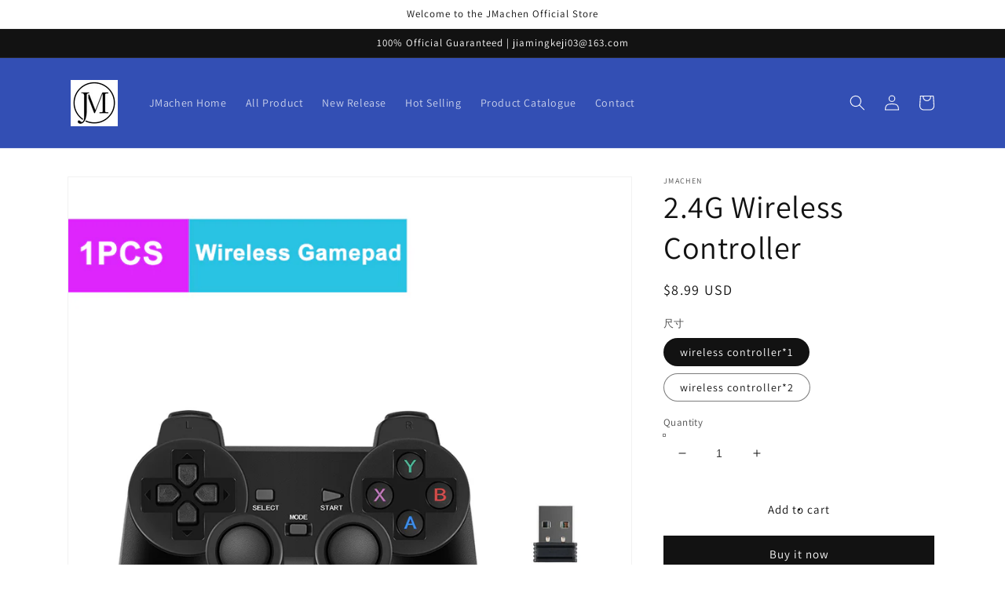

--- FILE ---
content_type: text/html; charset=utf-8
request_url: https://jmachen.com/products/2-4g-wireless-gamepad
body_size: 28019
content:
<!doctype html>
<html class="no-js" lang="en">
  <head>
    <meta charset="utf-8">
    <meta http-equiv="X-UA-Compatible" content="IE=edge">
    <meta name="viewport" content="width=device-width,initial-scale=1">
    <meta name="theme-color" content="">
    <link rel="canonical" href="https://jmachen.com/products/2-4g-wireless-gamepad">
    <link rel="preconnect" href="https://cdn.shopify.com" crossorigin><link rel="preconnect" href="https://fonts.shopifycdn.com" crossorigin><title>
      2.4G Wireless Controller
 &ndash; jmachen</title>

    
      <meta name="description" content="2.4G wireless Controller [1] USB connection, easy operation, plug and play. It adopts 2.4Ghz wireless transmission technology, no bluetooth. It is the best gamepad joystick for TV game console/tablet/TV box/smart TV/Android smartphone (support OTG function).[2] All controllers have passed rigorous repeated keystroke te">
    

    

<meta property="og:site_name" content="jmachen">
<meta property="og:url" content="https://jmachen.com/products/2-4g-wireless-gamepad">
<meta property="og:title" content="2.4G Wireless Controller">
<meta property="og:type" content="product">
<meta property="og:description" content="2.4G wireless Controller [1] USB connection, easy operation, plug and play. It adopts 2.4Ghz wireless transmission technology, no bluetooth. It is the best gamepad joystick for TV game console/tablet/TV box/smart TV/Android smartphone (support OTG function).[2] All controllers have passed rigorous repeated keystroke te"><meta property="og:image" content="http://jmachen.com/cdn/shop/products/01_0054523f-e711-4654-8730-ccec5bf0d67e.jpg?v=1658972427">
  <meta property="og:image:secure_url" content="https://jmachen.com/cdn/shop/products/01_0054523f-e711-4654-8730-ccec5bf0d67e.jpg?v=1658972427">
  <meta property="og:image:width" content="1000">
  <meta property="og:image:height" content="1000"><meta property="og:price:amount" content="8.99">
  <meta property="og:price:currency" content="USD"><meta name="twitter:card" content="summary_large_image">
<meta name="twitter:title" content="2.4G Wireless Controller">
<meta name="twitter:description" content="2.4G wireless Controller [1] USB connection, easy operation, plug and play. It adopts 2.4Ghz wireless transmission technology, no bluetooth. It is the best gamepad joystick for TV game console/tablet/TV box/smart TV/Android smartphone (support OTG function).[2] All controllers have passed rigorous repeated keystroke te">


    <script src="//jmachen.com/cdn/shop/t/1/assets/global.js?v=138967679220690932761644197347" defer="defer"></script>
    <script>window.performance && window.performance.mark && window.performance.mark('shopify.content_for_header.start');</script><meta id="shopify-digital-wallet" name="shopify-digital-wallet" content="/55224828013/digital_wallets/dialog">
<meta name="shopify-checkout-api-token" content="910631f1cb56eeb7535e4677ecf699c5">
<meta id="in-context-paypal-metadata" data-shop-id="55224828013" data-venmo-supported="false" data-environment="production" data-locale="en_US" data-paypal-v4="true" data-currency="USD">
<link rel="alternate" type="application/json+oembed" href="https://jmachen.com/products/2-4g-wireless-gamepad.oembed">
<script async="async" src="/checkouts/internal/preloads.js?locale=en-US"></script>
<script id="shopify-features" type="application/json">{"accessToken":"910631f1cb56eeb7535e4677ecf699c5","betas":["rich-media-storefront-analytics"],"domain":"jmachen.com","predictiveSearch":true,"shopId":55224828013,"locale":"en"}</script>
<script>var Shopify = Shopify || {};
Shopify.shop = "jmachen.myshopify.com";
Shopify.locale = "en";
Shopify.currency = {"active":"USD","rate":"1.0"};
Shopify.country = "US";
Shopify.theme = {"name":"Dawn","id":121330794605,"schema_name":"Dawn","schema_version":"3.0.0","theme_store_id":887,"role":"main"};
Shopify.theme.handle = "null";
Shopify.theme.style = {"id":null,"handle":null};
Shopify.cdnHost = "jmachen.com/cdn";
Shopify.routes = Shopify.routes || {};
Shopify.routes.root = "/";</script>
<script type="module">!function(o){(o.Shopify=o.Shopify||{}).modules=!0}(window);</script>
<script>!function(o){function n(){var o=[];function n(){o.push(Array.prototype.slice.apply(arguments))}return n.q=o,n}var t=o.Shopify=o.Shopify||{};t.loadFeatures=n(),t.autoloadFeatures=n()}(window);</script>
<script id="shop-js-analytics" type="application/json">{"pageType":"product"}</script>
<script defer="defer" async type="module" src="//jmachen.com/cdn/shopifycloud/shop-js/modules/v2/client.init-shop-cart-sync_C5BV16lS.en.esm.js"></script>
<script defer="defer" async type="module" src="//jmachen.com/cdn/shopifycloud/shop-js/modules/v2/chunk.common_CygWptCX.esm.js"></script>
<script type="module">
  await import("//jmachen.com/cdn/shopifycloud/shop-js/modules/v2/client.init-shop-cart-sync_C5BV16lS.en.esm.js");
await import("//jmachen.com/cdn/shopifycloud/shop-js/modules/v2/chunk.common_CygWptCX.esm.js");

  window.Shopify.SignInWithShop?.initShopCartSync?.({"fedCMEnabled":true,"windoidEnabled":true});

</script>
<script>(function() {
  var isLoaded = false;
  function asyncLoad() {
    if (isLoaded) return;
    isLoaded = true;
    var urls = ["\/\/shopify.privy.com\/widget.js?shop=jmachen.myshopify.com"];
    for (var i = 0; i < urls.length; i++) {
      var s = document.createElement('script');
      s.type = 'text/javascript';
      s.async = true;
      s.src = urls[i];
      var x = document.getElementsByTagName('script')[0];
      x.parentNode.insertBefore(s, x);
    }
  };
  if(window.attachEvent) {
    window.attachEvent('onload', asyncLoad);
  } else {
    window.addEventListener('load', asyncLoad, false);
  }
})();</script>
<script id="__st">var __st={"a":55224828013,"offset":28800,"reqid":"5db017d7-6622-42e3-bf11-c304b5f941d9-1768658481","pageurl":"jmachen.com\/products\/2-4g-wireless-gamepad","u":"7f2f05186c88","p":"product","rtyp":"product","rid":6856995602541};</script>
<script>window.ShopifyPaypalV4VisibilityTracking = true;</script>
<script id="captcha-bootstrap">!function(){'use strict';const t='contact',e='account',n='new_comment',o=[[t,t],['blogs',n],['comments',n],[t,'customer']],c=[[e,'customer_login'],[e,'guest_login'],[e,'recover_customer_password'],[e,'create_customer']],r=t=>t.map((([t,e])=>`form[action*='/${t}']:not([data-nocaptcha='true']) input[name='form_type'][value='${e}']`)).join(','),a=t=>()=>t?[...document.querySelectorAll(t)].map((t=>t.form)):[];function s(){const t=[...o],e=r(t);return a(e)}const i='password',u='form_key',d=['recaptcha-v3-token','g-recaptcha-response','h-captcha-response',i],f=()=>{try{return window.sessionStorage}catch{return}},m='__shopify_v',_=t=>t.elements[u];function p(t,e,n=!1){try{const o=window.sessionStorage,c=JSON.parse(o.getItem(e)),{data:r}=function(t){const{data:e,action:n}=t;return t[m]||n?{data:e,action:n}:{data:t,action:n}}(c);for(const[e,n]of Object.entries(r))t.elements[e]&&(t.elements[e].value=n);n&&o.removeItem(e)}catch(o){console.error('form repopulation failed',{error:o})}}const l='form_type',E='cptcha';function T(t){t.dataset[E]=!0}const w=window,h=w.document,L='Shopify',v='ce_forms',y='captcha';let A=!1;((t,e)=>{const n=(g='f06e6c50-85a8-45c8-87d0-21a2b65856fe',I='https://cdn.shopify.com/shopifycloud/storefront-forms-hcaptcha/ce_storefront_forms_captcha_hcaptcha.v1.5.2.iife.js',D={infoText:'Protected by hCaptcha',privacyText:'Privacy',termsText:'Terms'},(t,e,n)=>{const o=w[L][v],c=o.bindForm;if(c)return c(t,g,e,D).then(n);var r;o.q.push([[t,g,e,D],n]),r=I,A||(h.body.append(Object.assign(h.createElement('script'),{id:'captcha-provider',async:!0,src:r})),A=!0)});var g,I,D;w[L]=w[L]||{},w[L][v]=w[L][v]||{},w[L][v].q=[],w[L][y]=w[L][y]||{},w[L][y].protect=function(t,e){n(t,void 0,e),T(t)},Object.freeze(w[L][y]),function(t,e,n,w,h,L){const[v,y,A,g]=function(t,e,n){const i=e?o:[],u=t?c:[],d=[...i,...u],f=r(d),m=r(i),_=r(d.filter((([t,e])=>n.includes(e))));return[a(f),a(m),a(_),s()]}(w,h,L),I=t=>{const e=t.target;return e instanceof HTMLFormElement?e:e&&e.form},D=t=>v().includes(t);t.addEventListener('submit',(t=>{const e=I(t);if(!e)return;const n=D(e)&&!e.dataset.hcaptchaBound&&!e.dataset.recaptchaBound,o=_(e),c=g().includes(e)&&(!o||!o.value);(n||c)&&t.preventDefault(),c&&!n&&(function(t){try{if(!f())return;!function(t){const e=f();if(!e)return;const n=_(t);if(!n)return;const o=n.value;o&&e.removeItem(o)}(t);const e=Array.from(Array(32),(()=>Math.random().toString(36)[2])).join('');!function(t,e){_(t)||t.append(Object.assign(document.createElement('input'),{type:'hidden',name:u})),t.elements[u].value=e}(t,e),function(t,e){const n=f();if(!n)return;const o=[...t.querySelectorAll(`input[type='${i}']`)].map((({name:t})=>t)),c=[...d,...o],r={};for(const[a,s]of new FormData(t).entries())c.includes(a)||(r[a]=s);n.setItem(e,JSON.stringify({[m]:1,action:t.action,data:r}))}(t,e)}catch(e){console.error('failed to persist form',e)}}(e),e.submit())}));const S=(t,e)=>{t&&!t.dataset[E]&&(n(t,e.some((e=>e===t))),T(t))};for(const o of['focusin','change'])t.addEventListener(o,(t=>{const e=I(t);D(e)&&S(e,y())}));const B=e.get('form_key'),M=e.get(l),P=B&&M;t.addEventListener('DOMContentLoaded',(()=>{const t=y();if(P)for(const e of t)e.elements[l].value===M&&p(e,B);[...new Set([...A(),...v().filter((t=>'true'===t.dataset.shopifyCaptcha))])].forEach((e=>S(e,t)))}))}(h,new URLSearchParams(w.location.search),n,t,e,['guest_login'])})(!0,!0)}();</script>
<script integrity="sha256-4kQ18oKyAcykRKYeNunJcIwy7WH5gtpwJnB7kiuLZ1E=" data-source-attribution="shopify.loadfeatures" defer="defer" src="//jmachen.com/cdn/shopifycloud/storefront/assets/storefront/load_feature-a0a9edcb.js" crossorigin="anonymous"></script>
<script data-source-attribution="shopify.dynamic_checkout.dynamic.init">var Shopify=Shopify||{};Shopify.PaymentButton=Shopify.PaymentButton||{isStorefrontPortableWallets:!0,init:function(){window.Shopify.PaymentButton.init=function(){};var t=document.createElement("script");t.src="https://jmachen.com/cdn/shopifycloud/portable-wallets/latest/portable-wallets.en.js",t.type="module",document.head.appendChild(t)}};
</script>
<script data-source-attribution="shopify.dynamic_checkout.buyer_consent">
  function portableWalletsHideBuyerConsent(e){var t=document.getElementById("shopify-buyer-consent"),n=document.getElementById("shopify-subscription-policy-button");t&&n&&(t.classList.add("hidden"),t.setAttribute("aria-hidden","true"),n.removeEventListener("click",e))}function portableWalletsShowBuyerConsent(e){var t=document.getElementById("shopify-buyer-consent"),n=document.getElementById("shopify-subscription-policy-button");t&&n&&(t.classList.remove("hidden"),t.removeAttribute("aria-hidden"),n.addEventListener("click",e))}window.Shopify?.PaymentButton&&(window.Shopify.PaymentButton.hideBuyerConsent=portableWalletsHideBuyerConsent,window.Shopify.PaymentButton.showBuyerConsent=portableWalletsShowBuyerConsent);
</script>
<script>
  function portableWalletsCleanup(e){e&&e.src&&console.error("Failed to load portable wallets script "+e.src);var t=document.querySelectorAll("shopify-accelerated-checkout .shopify-payment-button__skeleton, shopify-accelerated-checkout-cart .wallet-cart-button__skeleton"),e=document.getElementById("shopify-buyer-consent");for(let e=0;e<t.length;e++)t[e].remove();e&&e.remove()}function portableWalletsNotLoadedAsModule(e){e instanceof ErrorEvent&&"string"==typeof e.message&&e.message.includes("import.meta")&&"string"==typeof e.filename&&e.filename.includes("portable-wallets")&&(window.removeEventListener("error",portableWalletsNotLoadedAsModule),window.Shopify.PaymentButton.failedToLoad=e,"loading"===document.readyState?document.addEventListener("DOMContentLoaded",window.Shopify.PaymentButton.init):window.Shopify.PaymentButton.init())}window.addEventListener("error",portableWalletsNotLoadedAsModule);
</script>

<script type="module" src="https://jmachen.com/cdn/shopifycloud/portable-wallets/latest/portable-wallets.en.js" onError="portableWalletsCleanup(this)" crossorigin="anonymous"></script>
<script nomodule>
  document.addEventListener("DOMContentLoaded", portableWalletsCleanup);
</script>

<link id="shopify-accelerated-checkout-styles" rel="stylesheet" media="screen" href="https://jmachen.com/cdn/shopifycloud/portable-wallets/latest/accelerated-checkout-backwards-compat.css" crossorigin="anonymous">
<style id="shopify-accelerated-checkout-cart">
        #shopify-buyer-consent {
  margin-top: 1em;
  display: inline-block;
  width: 100%;
}

#shopify-buyer-consent.hidden {
  display: none;
}

#shopify-subscription-policy-button {
  background: none;
  border: none;
  padding: 0;
  text-decoration: underline;
  font-size: inherit;
  cursor: pointer;
}

#shopify-subscription-policy-button::before {
  box-shadow: none;
}

      </style>
<script id="sections-script" data-sections="main-product,product-recommendations,header,footer" defer="defer" src="//jmachen.com/cdn/shop/t/1/compiled_assets/scripts.js?128"></script>
<script>window.performance && window.performance.mark && window.performance.mark('shopify.content_for_header.end');</script>


    <style data-shopify>
      @font-face {
  font-family: Assistant;
  font-weight: 400;
  font-style: normal;
  font-display: swap;
  src: url("//jmachen.com/cdn/fonts/assistant/assistant_n4.9120912a469cad1cc292572851508ca49d12e768.woff2") format("woff2"),
       url("//jmachen.com/cdn/fonts/assistant/assistant_n4.6e9875ce64e0fefcd3f4446b7ec9036b3ddd2985.woff") format("woff");
}

      @font-face {
  font-family: Assistant;
  font-weight: 700;
  font-style: normal;
  font-display: swap;
  src: url("//jmachen.com/cdn/fonts/assistant/assistant_n7.bf44452348ec8b8efa3aa3068825305886b1c83c.woff2") format("woff2"),
       url("//jmachen.com/cdn/fonts/assistant/assistant_n7.0c887fee83f6b3bda822f1150b912c72da0f7b64.woff") format("woff");
}

      
      
      @font-face {
  font-family: Assistant;
  font-weight: 400;
  font-style: normal;
  font-display: swap;
  src: url("//jmachen.com/cdn/fonts/assistant/assistant_n4.9120912a469cad1cc292572851508ca49d12e768.woff2") format("woff2"),
       url("//jmachen.com/cdn/fonts/assistant/assistant_n4.6e9875ce64e0fefcd3f4446b7ec9036b3ddd2985.woff") format("woff");
}


      :root {
        --font-body-family: Assistant, sans-serif;
        --font-body-style: normal;
        --font-body-weight: 400;

        --font-heading-family: Assistant, sans-serif;
        --font-heading-style: normal;
        --font-heading-weight: 400;

        --font-body-scale: 1.0;
        --font-heading-scale: 1.0;

        --color-base-text: 18, 18, 18;
        --color-shadow: 18, 18, 18;
        --color-base-background-1: 255, 255, 255;
        --color-base-background-2: 243, 243, 243;
        --color-base-solid-button-labels: 255, 255, 255;
        --color-base-outline-button-labels: 18, 18, 18;
        --color-base-accent-1: 18, 18, 18;
        --color-base-accent-2: 51, 79, 180;
        --payment-terms-background-color: #FFFFFF;

        --gradient-base-background-1: #FFFFFF;
        --gradient-base-background-2: #F3F3F3;
        --gradient-base-accent-1: #121212;
        --gradient-base-accent-2: #334FB4;

        --media-padding: px;
        --media-border-opacity: 0.05;
        --media-border-width: 1px;
        --media-radius: 0px;
        --media-shadow-opacity: 0.0;
        --media-shadow-horizontal-offset: 0px;
        --media-shadow-vertical-offset: 0px;
        --media-shadow-blur-radius: 0px;

        --page-width: 120rem;
        --page-width-margin: 0rem;

        --card-image-padding: 0.0rem;
        --card-corner-radius: 0.0rem;
        --card-text-alignment: left;
        --card-border-width: 0.0rem;
        --card-border-opacity: 0.0;
        --card-shadow-opacity: 0.1;
        --card-shadow-horizontal-offset: 0.0rem;
        --card-shadow-vertical-offset: 0.0rem;
        --card-shadow-blur-radius: 0.0rem;

        --badge-corner-radius: 4.0rem;

        --popup-border-width: 1px;
        --popup-border-opacity: 0.1;
        --popup-corner-radius: 0px;
        --popup-shadow-opacity: 0.0;
        --popup-shadow-horizontal-offset: 0px;
        --popup-shadow-vertical-offset: 0px;
        --popup-shadow-blur-radius: 0px;

        --drawer-border-width: 1px;
        --drawer-border-opacity: 0.1;
        --drawer-shadow-opacity: 0.0;
        --drawer-shadow-horizontal-offset: 0px;
        --drawer-shadow-vertical-offset: 0px;
        --drawer-shadow-blur-radius: 0px;

        --spacing-sections-desktop: 0px;
        --spacing-sections-mobile: 0px;

        --grid-desktop-vertical-spacing: 8px;
        --grid-desktop-horizontal-spacing: 8px;
        --grid-mobile-vertical-spacing: 4px;
        --grid-mobile-horizontal-spacing: 4px;

        --text-boxes-border-opacity: 0.0;
        --text-boxes-border-width: 0px;
        --text-boxes-radius: 0px;
        --text-boxes-shadow-opacity: 0.0;
        --text-boxes-shadow-horizontal-offset: 0px;
        --text-boxes-shadow-vertical-offset: 0px;
        --text-boxes-shadow-blur-radius: 0px;

        --buttons-radius: 0px;
        --buttons-radius-outset: 0px;
        --buttons-border-width: 1px;
        --buttons-border-opacity: 1.0;
        --buttons-shadow-opacity: 0.0;
        --buttons-shadow-horizontal-offset: 0px;
        --buttons-shadow-vertical-offset: 0px;
        --buttons-shadow-blur-radius: 0px;
        --buttons-border-offset: 0px;

        --inputs-radius: 0px;
        --inputs-border-width: 1px;
        --inputs-border-opacity: 0.55;
        --inputs-shadow-opacity: 0.0;
        --inputs-shadow-horizontal-offset: 0px;
        --inputs-margin-offset: 0px;
        --inputs-shadow-vertical-offset: 0px;
        --inputs-shadow-blur-radius: 0px;
        --inputs-radius-outset: 0px;

        --variant-pills-radius: 40px;
        --variant-pills-border-width: 1px;
        --variant-pills-border-opacity: 0.55;
        --variant-pills-shadow-opacity: 0.0;
        --variant-pills-shadow-horizontal-offset: 0px;
        --variant-pills-shadow-vertical-offset: 0px;
        --variant-pills-shadow-blur-radius: 0px;
      }

      *,
      *::before,
      *::after {
        box-sizing: inherit;
      }

      html {
        box-sizing: border-box;
        font-size: calc(var(--font-body-scale) * 62.5%);
        height: 100%;
      }

      body {
        display: grid;
        grid-template-rows: auto auto 1fr auto;
        grid-template-columns: 100%;
        min-height: 100%;
        margin: 0;
        font-size: 1.5rem;
        letter-spacing: 0.06rem;
        line-height: calc(1 + 0.8 / var(--font-body-scale));
        font-family: var(--font-body-family);
        font-style: var(--font-body-style);
        font-weight: var(--font-body-weight);
      }

      @media screen and (min-width: 750px) {
        body {
          font-size: 1.6rem;
        }
      }
    </style>

    <link href="//jmachen.com/cdn/shop/t/1/assets/base.css?v=39440664952427654091644197359" rel="stylesheet" type="text/css" media="all" />
<link rel="preload" as="font" href="//jmachen.com/cdn/fonts/assistant/assistant_n4.9120912a469cad1cc292572851508ca49d12e768.woff2" type="font/woff2" crossorigin><link rel="preload" as="font" href="//jmachen.com/cdn/fonts/assistant/assistant_n4.9120912a469cad1cc292572851508ca49d12e768.woff2" type="font/woff2" crossorigin><link rel="stylesheet" href="//jmachen.com/cdn/shop/t/1/assets/component-predictive-search.css?v=165644661289088488651644197343" media="print" onload="this.media='all'"><script>document.documentElement.className = document.documentElement.className.replace('no-js', 'js');
    if (Shopify.designMode) {
      document.documentElement.classList.add('shopify-design-mode');
    }
    </script>
  <link href="https://monorail-edge.shopifysvc.com" rel="dns-prefetch">
<script>(function(){if ("sendBeacon" in navigator && "performance" in window) {try {var session_token_from_headers = performance.getEntriesByType('navigation')[0].serverTiming.find(x => x.name == '_s').description;} catch {var session_token_from_headers = undefined;}var session_cookie_matches = document.cookie.match(/_shopify_s=([^;]*)/);var session_token_from_cookie = session_cookie_matches && session_cookie_matches.length === 2 ? session_cookie_matches[1] : "";var session_token = session_token_from_headers || session_token_from_cookie || "";function handle_abandonment_event(e) {var entries = performance.getEntries().filter(function(entry) {return /monorail-edge.shopifysvc.com/.test(entry.name);});if (!window.abandonment_tracked && entries.length === 0) {window.abandonment_tracked = true;var currentMs = Date.now();var navigation_start = performance.timing.navigationStart;var payload = {shop_id: 55224828013,url: window.location.href,navigation_start,duration: currentMs - navigation_start,session_token,page_type: "product"};window.navigator.sendBeacon("https://monorail-edge.shopifysvc.com/v1/produce", JSON.stringify({schema_id: "online_store_buyer_site_abandonment/1.1",payload: payload,metadata: {event_created_at_ms: currentMs,event_sent_at_ms: currentMs}}));}}window.addEventListener('pagehide', handle_abandonment_event);}}());</script>
<script id="web-pixels-manager-setup">(function e(e,d,r,n,o){if(void 0===o&&(o={}),!Boolean(null===(a=null===(i=window.Shopify)||void 0===i?void 0:i.analytics)||void 0===a?void 0:a.replayQueue)){var i,a;window.Shopify=window.Shopify||{};var t=window.Shopify;t.analytics=t.analytics||{};var s=t.analytics;s.replayQueue=[],s.publish=function(e,d,r){return s.replayQueue.push([e,d,r]),!0};try{self.performance.mark("wpm:start")}catch(e){}var l=function(){var e={modern:/Edge?\/(1{2}[4-9]|1[2-9]\d|[2-9]\d{2}|\d{4,})\.\d+(\.\d+|)|Firefox\/(1{2}[4-9]|1[2-9]\d|[2-9]\d{2}|\d{4,})\.\d+(\.\d+|)|Chrom(ium|e)\/(9{2}|\d{3,})\.\d+(\.\d+|)|(Maci|X1{2}).+ Version\/(15\.\d+|(1[6-9]|[2-9]\d|\d{3,})\.\d+)([,.]\d+|)( \(\w+\)|)( Mobile\/\w+|) Safari\/|Chrome.+OPR\/(9{2}|\d{3,})\.\d+\.\d+|(CPU[ +]OS|iPhone[ +]OS|CPU[ +]iPhone|CPU IPhone OS|CPU iPad OS)[ +]+(15[._]\d+|(1[6-9]|[2-9]\d|\d{3,})[._]\d+)([._]\d+|)|Android:?[ /-](13[3-9]|1[4-9]\d|[2-9]\d{2}|\d{4,})(\.\d+|)(\.\d+|)|Android.+Firefox\/(13[5-9]|1[4-9]\d|[2-9]\d{2}|\d{4,})\.\d+(\.\d+|)|Android.+Chrom(ium|e)\/(13[3-9]|1[4-9]\d|[2-9]\d{2}|\d{4,})\.\d+(\.\d+|)|SamsungBrowser\/([2-9]\d|\d{3,})\.\d+/,legacy:/Edge?\/(1[6-9]|[2-9]\d|\d{3,})\.\d+(\.\d+|)|Firefox\/(5[4-9]|[6-9]\d|\d{3,})\.\d+(\.\d+|)|Chrom(ium|e)\/(5[1-9]|[6-9]\d|\d{3,})\.\d+(\.\d+|)([\d.]+$|.*Safari\/(?![\d.]+ Edge\/[\d.]+$))|(Maci|X1{2}).+ Version\/(10\.\d+|(1[1-9]|[2-9]\d|\d{3,})\.\d+)([,.]\d+|)( \(\w+\)|)( Mobile\/\w+|) Safari\/|Chrome.+OPR\/(3[89]|[4-9]\d|\d{3,})\.\d+\.\d+|(CPU[ +]OS|iPhone[ +]OS|CPU[ +]iPhone|CPU IPhone OS|CPU iPad OS)[ +]+(10[._]\d+|(1[1-9]|[2-9]\d|\d{3,})[._]\d+)([._]\d+|)|Android:?[ /-](13[3-9]|1[4-9]\d|[2-9]\d{2}|\d{4,})(\.\d+|)(\.\d+|)|Mobile Safari.+OPR\/([89]\d|\d{3,})\.\d+\.\d+|Android.+Firefox\/(13[5-9]|1[4-9]\d|[2-9]\d{2}|\d{4,})\.\d+(\.\d+|)|Android.+Chrom(ium|e)\/(13[3-9]|1[4-9]\d|[2-9]\d{2}|\d{4,})\.\d+(\.\d+|)|Android.+(UC? ?Browser|UCWEB|U3)[ /]?(15\.([5-9]|\d{2,})|(1[6-9]|[2-9]\d|\d{3,})\.\d+)\.\d+|SamsungBrowser\/(5\.\d+|([6-9]|\d{2,})\.\d+)|Android.+MQ{2}Browser\/(14(\.(9|\d{2,})|)|(1[5-9]|[2-9]\d|\d{3,})(\.\d+|))(\.\d+|)|K[Aa][Ii]OS\/(3\.\d+|([4-9]|\d{2,})\.\d+)(\.\d+|)/},d=e.modern,r=e.legacy,n=navigator.userAgent;return n.match(d)?"modern":n.match(r)?"legacy":"unknown"}(),u="modern"===l?"modern":"legacy",c=(null!=n?n:{modern:"",legacy:""})[u],f=function(e){return[e.baseUrl,"/wpm","/b",e.hashVersion,"modern"===e.buildTarget?"m":"l",".js"].join("")}({baseUrl:d,hashVersion:r,buildTarget:u}),m=function(e){var d=e.version,r=e.bundleTarget,n=e.surface,o=e.pageUrl,i=e.monorailEndpoint;return{emit:function(e){var a=e.status,t=e.errorMsg,s=(new Date).getTime(),l=JSON.stringify({metadata:{event_sent_at_ms:s},events:[{schema_id:"web_pixels_manager_load/3.1",payload:{version:d,bundle_target:r,page_url:o,status:a,surface:n,error_msg:t},metadata:{event_created_at_ms:s}}]});if(!i)return console&&console.warn&&console.warn("[Web Pixels Manager] No Monorail endpoint provided, skipping logging."),!1;try{return self.navigator.sendBeacon.bind(self.navigator)(i,l)}catch(e){}var u=new XMLHttpRequest;try{return u.open("POST",i,!0),u.setRequestHeader("Content-Type","text/plain"),u.send(l),!0}catch(e){return console&&console.warn&&console.warn("[Web Pixels Manager] Got an unhandled error while logging to Monorail."),!1}}}}({version:r,bundleTarget:l,surface:e.surface,pageUrl:self.location.href,monorailEndpoint:e.monorailEndpoint});try{o.browserTarget=l,function(e){var d=e.src,r=e.async,n=void 0===r||r,o=e.onload,i=e.onerror,a=e.sri,t=e.scriptDataAttributes,s=void 0===t?{}:t,l=document.createElement("script"),u=document.querySelector("head"),c=document.querySelector("body");if(l.async=n,l.src=d,a&&(l.integrity=a,l.crossOrigin="anonymous"),s)for(var f in s)if(Object.prototype.hasOwnProperty.call(s,f))try{l.dataset[f]=s[f]}catch(e){}if(o&&l.addEventListener("load",o),i&&l.addEventListener("error",i),u)u.appendChild(l);else{if(!c)throw new Error("Did not find a head or body element to append the script");c.appendChild(l)}}({src:f,async:!0,onload:function(){if(!function(){var e,d;return Boolean(null===(d=null===(e=window.Shopify)||void 0===e?void 0:e.analytics)||void 0===d?void 0:d.initialized)}()){var d=window.webPixelsManager.init(e)||void 0;if(d){var r=window.Shopify.analytics;r.replayQueue.forEach((function(e){var r=e[0],n=e[1],o=e[2];d.publishCustomEvent(r,n,o)})),r.replayQueue=[],r.publish=d.publishCustomEvent,r.visitor=d.visitor,r.initialized=!0}}},onerror:function(){return m.emit({status:"failed",errorMsg:"".concat(f," has failed to load")})},sri:function(e){var d=/^sha384-[A-Za-z0-9+/=]+$/;return"string"==typeof e&&d.test(e)}(c)?c:"",scriptDataAttributes:o}),m.emit({status:"loading"})}catch(e){m.emit({status:"failed",errorMsg:(null==e?void 0:e.message)||"Unknown error"})}}})({shopId: 55224828013,storefrontBaseUrl: "https://jmachen.com",extensionsBaseUrl: "https://extensions.shopifycdn.com/cdn/shopifycloud/web-pixels-manager",monorailEndpoint: "https://monorail-edge.shopifysvc.com/unstable/produce_batch",surface: "storefront-renderer",enabledBetaFlags: ["2dca8a86"],webPixelsConfigList: [{"id":"shopify-app-pixel","configuration":"{}","eventPayloadVersion":"v1","runtimeContext":"STRICT","scriptVersion":"0450","apiClientId":"shopify-pixel","type":"APP","privacyPurposes":["ANALYTICS","MARKETING"]},{"id":"shopify-custom-pixel","eventPayloadVersion":"v1","runtimeContext":"LAX","scriptVersion":"0450","apiClientId":"shopify-pixel","type":"CUSTOM","privacyPurposes":["ANALYTICS","MARKETING"]}],isMerchantRequest: false,initData: {"shop":{"name":"jmachen","paymentSettings":{"currencyCode":"USD"},"myshopifyDomain":"jmachen.myshopify.com","countryCode":"CN","storefrontUrl":"https:\/\/jmachen.com"},"customer":null,"cart":null,"checkout":null,"productVariants":[{"price":{"amount":8.99,"currencyCode":"USD"},"product":{"title":"2.4G Wireless Controller","vendor":"jmachen","id":"6856995602541","untranslatedTitle":"2.4G Wireless Controller","url":"\/products\/2-4g-wireless-gamepad","type":"Game Controller"},"id":"40233322479725","image":{"src":"\/\/jmachen.com\/cdn\/shop\/products\/SKU_5469760a-c0ad-445a-8413-0807f70f4025.jpg?v=1658995552"},"sku":"","title":"wireless controller*1","untranslatedTitle":"wireless controller*1"},{"price":{"amount":15.99,"currencyCode":"USD"},"product":{"title":"2.4G Wireless Controller","vendor":"jmachen","id":"6856995602541","untranslatedTitle":"2.4G Wireless Controller","url":"\/products\/2-4g-wireless-gamepad","type":"Game Controller"},"id":"40233322512493","image":{"src":"\/\/jmachen.com\/cdn\/shop\/products\/SKU2.jpg?v=1658995563"},"sku":"","title":"wireless controller*2","untranslatedTitle":"wireless controller*2"}],"purchasingCompany":null},},"https://jmachen.com/cdn","fcfee988w5aeb613cpc8e4bc33m6693e112",{"modern":"","legacy":""},{"shopId":"55224828013","storefrontBaseUrl":"https:\/\/jmachen.com","extensionBaseUrl":"https:\/\/extensions.shopifycdn.com\/cdn\/shopifycloud\/web-pixels-manager","surface":"storefront-renderer","enabledBetaFlags":"[\"2dca8a86\"]","isMerchantRequest":"false","hashVersion":"fcfee988w5aeb613cpc8e4bc33m6693e112","publish":"custom","events":"[[\"page_viewed\",{}],[\"product_viewed\",{\"productVariant\":{\"price\":{\"amount\":8.99,\"currencyCode\":\"USD\"},\"product\":{\"title\":\"2.4G Wireless Controller\",\"vendor\":\"jmachen\",\"id\":\"6856995602541\",\"untranslatedTitle\":\"2.4G Wireless Controller\",\"url\":\"\/products\/2-4g-wireless-gamepad\",\"type\":\"Game Controller\"},\"id\":\"40233322479725\",\"image\":{\"src\":\"\/\/jmachen.com\/cdn\/shop\/products\/SKU_5469760a-c0ad-445a-8413-0807f70f4025.jpg?v=1658995552\"},\"sku\":\"\",\"title\":\"wireless controller*1\",\"untranslatedTitle\":\"wireless controller*1\"}}]]"});</script><script>
  window.ShopifyAnalytics = window.ShopifyAnalytics || {};
  window.ShopifyAnalytics.meta = window.ShopifyAnalytics.meta || {};
  window.ShopifyAnalytics.meta.currency = 'USD';
  var meta = {"product":{"id":6856995602541,"gid":"gid:\/\/shopify\/Product\/6856995602541","vendor":"jmachen","type":"Game Controller","handle":"2-4g-wireless-gamepad","variants":[{"id":40233322479725,"price":899,"name":"2.4G Wireless Controller - wireless controller*1","public_title":"wireless controller*1","sku":""},{"id":40233322512493,"price":1599,"name":"2.4G Wireless Controller - wireless controller*2","public_title":"wireless controller*2","sku":""}],"remote":false},"page":{"pageType":"product","resourceType":"product","resourceId":6856995602541,"requestId":"5db017d7-6622-42e3-bf11-c304b5f941d9-1768658481"}};
  for (var attr in meta) {
    window.ShopifyAnalytics.meta[attr] = meta[attr];
  }
</script>
<script class="analytics">
  (function () {
    var customDocumentWrite = function(content) {
      var jquery = null;

      if (window.jQuery) {
        jquery = window.jQuery;
      } else if (window.Checkout && window.Checkout.$) {
        jquery = window.Checkout.$;
      }

      if (jquery) {
        jquery('body').append(content);
      }
    };

    var hasLoggedConversion = function(token) {
      if (token) {
        return document.cookie.indexOf('loggedConversion=' + token) !== -1;
      }
      return false;
    }

    var setCookieIfConversion = function(token) {
      if (token) {
        var twoMonthsFromNow = new Date(Date.now());
        twoMonthsFromNow.setMonth(twoMonthsFromNow.getMonth() + 2);

        document.cookie = 'loggedConversion=' + token + '; expires=' + twoMonthsFromNow;
      }
    }

    var trekkie = window.ShopifyAnalytics.lib = window.trekkie = window.trekkie || [];
    if (trekkie.integrations) {
      return;
    }
    trekkie.methods = [
      'identify',
      'page',
      'ready',
      'track',
      'trackForm',
      'trackLink'
    ];
    trekkie.factory = function(method) {
      return function() {
        var args = Array.prototype.slice.call(arguments);
        args.unshift(method);
        trekkie.push(args);
        return trekkie;
      };
    };
    for (var i = 0; i < trekkie.methods.length; i++) {
      var key = trekkie.methods[i];
      trekkie[key] = trekkie.factory(key);
    }
    trekkie.load = function(config) {
      trekkie.config = config || {};
      trekkie.config.initialDocumentCookie = document.cookie;
      var first = document.getElementsByTagName('script')[0];
      var script = document.createElement('script');
      script.type = 'text/javascript';
      script.onerror = function(e) {
        var scriptFallback = document.createElement('script');
        scriptFallback.type = 'text/javascript';
        scriptFallback.onerror = function(error) {
                var Monorail = {
      produce: function produce(monorailDomain, schemaId, payload) {
        var currentMs = new Date().getTime();
        var event = {
          schema_id: schemaId,
          payload: payload,
          metadata: {
            event_created_at_ms: currentMs,
            event_sent_at_ms: currentMs
          }
        };
        return Monorail.sendRequest("https://" + monorailDomain + "/v1/produce", JSON.stringify(event));
      },
      sendRequest: function sendRequest(endpointUrl, payload) {
        // Try the sendBeacon API
        if (window && window.navigator && typeof window.navigator.sendBeacon === 'function' && typeof window.Blob === 'function' && !Monorail.isIos12()) {
          var blobData = new window.Blob([payload], {
            type: 'text/plain'
          });

          if (window.navigator.sendBeacon(endpointUrl, blobData)) {
            return true;
          } // sendBeacon was not successful

        } // XHR beacon

        var xhr = new XMLHttpRequest();

        try {
          xhr.open('POST', endpointUrl);
          xhr.setRequestHeader('Content-Type', 'text/plain');
          xhr.send(payload);
        } catch (e) {
          console.log(e);
        }

        return false;
      },
      isIos12: function isIos12() {
        return window.navigator.userAgent.lastIndexOf('iPhone; CPU iPhone OS 12_') !== -1 || window.navigator.userAgent.lastIndexOf('iPad; CPU OS 12_') !== -1;
      }
    };
    Monorail.produce('monorail-edge.shopifysvc.com',
      'trekkie_storefront_load_errors/1.1',
      {shop_id: 55224828013,
      theme_id: 121330794605,
      app_name: "storefront",
      context_url: window.location.href,
      source_url: "//jmachen.com/cdn/s/trekkie.storefront.cd680fe47e6c39ca5d5df5f0a32d569bc48c0f27.min.js"});

        };
        scriptFallback.async = true;
        scriptFallback.src = '//jmachen.com/cdn/s/trekkie.storefront.cd680fe47e6c39ca5d5df5f0a32d569bc48c0f27.min.js';
        first.parentNode.insertBefore(scriptFallback, first);
      };
      script.async = true;
      script.src = '//jmachen.com/cdn/s/trekkie.storefront.cd680fe47e6c39ca5d5df5f0a32d569bc48c0f27.min.js';
      first.parentNode.insertBefore(script, first);
    };
    trekkie.load(
      {"Trekkie":{"appName":"storefront","development":false,"defaultAttributes":{"shopId":55224828013,"isMerchantRequest":null,"themeId":121330794605,"themeCityHash":"15231869395805865782","contentLanguage":"en","currency":"USD","eventMetadataId":"98207dc7-1105-41f8-aff9-eb518e528010"},"isServerSideCookieWritingEnabled":true,"monorailRegion":"shop_domain","enabledBetaFlags":["65f19447"]},"Session Attribution":{},"S2S":{"facebookCapiEnabled":false,"source":"trekkie-storefront-renderer","apiClientId":580111}}
    );

    var loaded = false;
    trekkie.ready(function() {
      if (loaded) return;
      loaded = true;

      window.ShopifyAnalytics.lib = window.trekkie;

      var originalDocumentWrite = document.write;
      document.write = customDocumentWrite;
      try { window.ShopifyAnalytics.merchantGoogleAnalytics.call(this); } catch(error) {};
      document.write = originalDocumentWrite;

      window.ShopifyAnalytics.lib.page(null,{"pageType":"product","resourceType":"product","resourceId":6856995602541,"requestId":"5db017d7-6622-42e3-bf11-c304b5f941d9-1768658481","shopifyEmitted":true});

      var match = window.location.pathname.match(/checkouts\/(.+)\/(thank_you|post_purchase)/)
      var token = match? match[1]: undefined;
      if (!hasLoggedConversion(token)) {
        setCookieIfConversion(token);
        window.ShopifyAnalytics.lib.track("Viewed Product",{"currency":"USD","variantId":40233322479725,"productId":6856995602541,"productGid":"gid:\/\/shopify\/Product\/6856995602541","name":"2.4G Wireless Controller - wireless controller*1","price":"8.99","sku":"","brand":"jmachen","variant":"wireless controller*1","category":"Game Controller","nonInteraction":true,"remote":false},undefined,undefined,{"shopifyEmitted":true});
      window.ShopifyAnalytics.lib.track("monorail:\/\/trekkie_storefront_viewed_product\/1.1",{"currency":"USD","variantId":40233322479725,"productId":6856995602541,"productGid":"gid:\/\/shopify\/Product\/6856995602541","name":"2.4G Wireless Controller - wireless controller*1","price":"8.99","sku":"","brand":"jmachen","variant":"wireless controller*1","category":"Game Controller","nonInteraction":true,"remote":false,"referer":"https:\/\/jmachen.com\/products\/2-4g-wireless-gamepad"});
      }
    });


        var eventsListenerScript = document.createElement('script');
        eventsListenerScript.async = true;
        eventsListenerScript.src = "//jmachen.com/cdn/shopifycloud/storefront/assets/shop_events_listener-3da45d37.js";
        document.getElementsByTagName('head')[0].appendChild(eventsListenerScript);

})();</script>
<script
  defer
  src="https://jmachen.com/cdn/shopifycloud/perf-kit/shopify-perf-kit-3.0.4.min.js"
  data-application="storefront-renderer"
  data-shop-id="55224828013"
  data-render-region="gcp-us-central1"
  data-page-type="product"
  data-theme-instance-id="121330794605"
  data-theme-name="Dawn"
  data-theme-version="3.0.0"
  data-monorail-region="shop_domain"
  data-resource-timing-sampling-rate="10"
  data-shs="true"
  data-shs-beacon="true"
  data-shs-export-with-fetch="true"
  data-shs-logs-sample-rate="1"
  data-shs-beacon-endpoint="https://jmachen.com/api/collect"
></script>
</head>

  <body class="gradient">
    <a class="skip-to-content-link button visually-hidden" href="#MainContent">
      Skip to content
    </a>

    <div id="shopify-section-announcement-bar" class="shopify-section"><div class="announcement-bar color-background-1 gradient" role="region" aria-label="Announcement" ><p class="announcement-bar__message h5">
                Welcome to the JMachen Official Store
</p></div><div class="announcement-bar color-inverse gradient" role="region" aria-label="Announcement" ><p class="announcement-bar__message h5">
                100% Official Guaranteed                                                                     |    jiamingkeji03@163.com
</p></div>
</div>
    <div id="shopify-section-header" class="shopify-section section-header"><link rel="stylesheet" href="//jmachen.com/cdn/shop/t/1/assets/component-list-menu.css?v=129267058877082496571644197349" media="print" onload="this.media='all'">
<link rel="stylesheet" href="//jmachen.com/cdn/shop/t/1/assets/component-search.css?v=96455689198851321781644197338" media="print" onload="this.media='all'">
<link rel="stylesheet" href="//jmachen.com/cdn/shop/t/1/assets/component-menu-drawer.css?v=126731818748055994231644197341" media="print" onload="this.media='all'">
<link rel="stylesheet" href="//jmachen.com/cdn/shop/t/1/assets/component-cart-notification.css?v=107019900565326663291644197337" media="print" onload="this.media='all'">
<link rel="stylesheet" href="//jmachen.com/cdn/shop/t/1/assets/component-cart-items.css?v=45858802644496945541644197360" media="print" onload="this.media='all'"><link rel="stylesheet" href="//jmachen.com/cdn/shop/t/1/assets/component-price.css?v=112673864592427438181644197341" media="print" onload="this.media='all'">
  <link rel="stylesheet" href="//jmachen.com/cdn/shop/t/1/assets/component-loading-overlay.css?v=167310470843593579841644197362" media="print" onload="this.media='all'"><noscript><link href="//jmachen.com/cdn/shop/t/1/assets/component-list-menu.css?v=129267058877082496571644197349" rel="stylesheet" type="text/css" media="all" /></noscript>
<noscript><link href="//jmachen.com/cdn/shop/t/1/assets/component-search.css?v=96455689198851321781644197338" rel="stylesheet" type="text/css" media="all" /></noscript>
<noscript><link href="//jmachen.com/cdn/shop/t/1/assets/component-menu-drawer.css?v=126731818748055994231644197341" rel="stylesheet" type="text/css" media="all" /></noscript>
<noscript><link href="//jmachen.com/cdn/shop/t/1/assets/component-cart-notification.css?v=107019900565326663291644197337" rel="stylesheet" type="text/css" media="all" /></noscript>
<noscript><link href="//jmachen.com/cdn/shop/t/1/assets/component-cart-items.css?v=45858802644496945541644197360" rel="stylesheet" type="text/css" media="all" /></noscript>

<style>
  header-drawer {
    justify-self: start;
    margin-left: -1.2rem;
  }

  @media screen and (min-width: 990px) {
    header-drawer {
      display: none;
    }
  }

  .menu-drawer-container {
    display: flex;
  }

  .list-menu {
    list-style: none;
    padding: 0;
    margin: 0;
  }

  .list-menu--inline {
    display: inline-flex;
    flex-wrap: wrap;
  }

  summary.list-menu__item {
    padding-right: 2.7rem;
  }

  .list-menu__item {
    display: flex;
    align-items: center;
    line-height: calc(1 + 0.3 / var(--font-body-scale));
  }

  .list-menu__item--link {
    text-decoration: none;
    padding-bottom: 1rem;
    padding-top: 1rem;
    line-height: calc(1 + 0.8 / var(--font-body-scale));
  }

  @media screen and (min-width: 750px) {
    .list-menu__item--link {
      padding-bottom: 0.5rem;
      padding-top: 0.5rem;
    }
  }
</style><style data-shopify>.section-header {
    margin-bottom: 0px;
  }

  @media screen and (min-width: 750px) {
    .section-header {
      margin-bottom: 0px;
    }
  }</style><script src="//jmachen.com/cdn/shop/t/1/assets/details-disclosure.js?v=118626640824924522881644197356" defer="defer"></script>
<script src="//jmachen.com/cdn/shop/t/1/assets/details-modal.js?v=4511761896672669691644197356" defer="defer"></script>
<script src="//jmachen.com/cdn/shop/t/1/assets/cart-notification.js?v=18770815536247936311644197340" defer="defer"></script>

<svg xmlns="http://www.w3.org/2000/svg" class="hidden">
  <symbol id="icon-search" viewbox="0 0 18 19" fill="none">
    <path fill-rule="evenodd" clip-rule="evenodd" d="M11.03 11.68A5.784 5.784 0 112.85 3.5a5.784 5.784 0 018.18 8.18zm.26 1.12a6.78 6.78 0 11.72-.7l5.4 5.4a.5.5 0 11-.71.7l-5.41-5.4z" fill="currentColor"/>
  </symbol>

  <symbol id="icon-close" class="icon icon-close" fill="none" viewBox="0 0 18 17">
    <path d="M.865 15.978a.5.5 0 00.707.707l7.433-7.431 7.579 7.282a.501.501 0 00.846-.37.5.5 0 00-.153-.351L9.712 8.546l7.417-7.416a.5.5 0 10-.707-.708L8.991 7.853 1.413.573a.5.5 0 10-.693.72l7.563 7.268-7.418 7.417z" fill="currentColor">
  </symbol>
</svg>
<sticky-header class="header-wrapper color-accent-2 gradient header-wrapper--border-bottom">
  <header class="header header--middle-left page-width header--has-menu"><header-drawer data-breakpoint="tablet">
        <details id="Details-menu-drawer-container" class="menu-drawer-container">
          <summary class="header__icon header__icon--menu header__icon--summary link focus-inset" aria-label="Menu">
            <span>
              <svg xmlns="http://www.w3.org/2000/svg" aria-hidden="true" focusable="false" role="presentation" class="icon icon-hamburger" fill="none" viewBox="0 0 18 16">
  <path d="M1 .5a.5.5 0 100 1h15.71a.5.5 0 000-1H1zM.5 8a.5.5 0 01.5-.5h15.71a.5.5 0 010 1H1A.5.5 0 01.5 8zm0 7a.5.5 0 01.5-.5h15.71a.5.5 0 010 1H1a.5.5 0 01-.5-.5z" fill="currentColor">
</svg>

              <svg xmlns="http://www.w3.org/2000/svg" aria-hidden="true" focusable="false" role="presentation" class="icon icon-close" fill="none" viewBox="0 0 18 17">
  <path d="M.865 15.978a.5.5 0 00.707.707l7.433-7.431 7.579 7.282a.501.501 0 00.846-.37.5.5 0 00-.153-.351L9.712 8.546l7.417-7.416a.5.5 0 10-.707-.708L8.991 7.853 1.413.573a.5.5 0 10-.693.72l7.563 7.268-7.418 7.417z" fill="currentColor">
</svg>

            </span>
          </summary>
          <div id="menu-drawer" class="menu-drawer motion-reduce" tabindex="-1">
            <div class="menu-drawer__inner-container">
              <div class="menu-drawer__navigation-container">
                <nav class="menu-drawer__navigation">
                  <ul class="menu-drawer__menu list-menu" role="list"><li><a href="/" class="menu-drawer__menu-item list-menu__item link link--text focus-inset">
                            JMachen Home
                          </a></li><li><a href="/collections/all" class="menu-drawer__menu-item list-menu__item link link--text focus-inset">
                            All Product
                          </a></li><li><a href="/collections/new-release" class="menu-drawer__menu-item list-menu__item link link--text focus-inset">
                            New Release
                          </a></li><li><a href="/collections/hot-selling" class="menu-drawer__menu-item list-menu__item link link--text focus-inset">
                            Hot Selling
                          </a></li><li><a href="/collections" class="menu-drawer__menu-item list-menu__item link link--text focus-inset">
                            Product Catalogue
                          </a></li><li><a href="mailto:jiamingkeji03@163.com" class="menu-drawer__menu-item list-menu__item link link--text focus-inset">
                            Contact
                          </a></li></ul>
                </nav>
                <div class="menu-drawer__utility-links"><a href="https://shopify.com/55224828013/account?locale=en&region_country=US" class="menu-drawer__account link focus-inset h5">
                      <svg xmlns="http://www.w3.org/2000/svg" aria-hidden="true" focusable="false" role="presentation" class="icon icon-account" fill="none" viewBox="0 0 18 19">
  <path fill-rule="evenodd" clip-rule="evenodd" d="M6 4.5a3 3 0 116 0 3 3 0 01-6 0zm3-4a4 4 0 100 8 4 4 0 000-8zm5.58 12.15c1.12.82 1.83 2.24 1.91 4.85H1.51c.08-2.6.79-4.03 1.9-4.85C4.66 11.75 6.5 11.5 9 11.5s4.35.26 5.58 1.15zM9 10.5c-2.5 0-4.65.24-6.17 1.35C1.27 12.98.5 14.93.5 18v.5h17V18c0-3.07-.77-5.02-2.33-6.15-1.52-1.1-3.67-1.35-6.17-1.35z" fill="currentColor">
</svg>

Log in</a><ul class="list list-social list-unstyled" role="list"></ul>
                </div>
              </div>
            </div>
          </div>
        </details>
      </header-drawer><a href="/" class="header__heading-link link link--text focus-inset"><img srcset="//jmachen.com/cdn/shop/files/WeChat_Image_20220328094611_5a2ddf60-c091-4113-ba46-145ece18d35d_60x.png?v=1649397100 1x, //jmachen.com/cdn/shop/files/WeChat_Image_20220328094611_5a2ddf60-c091-4113-ba46-145ece18d35d_60x@2x.png?v=1649397100 2x"
              src="//jmachen.com/cdn/shop/files/WeChat_Image_20220328094611_5a2ddf60-c091-4113-ba46-145ece18d35d_60x.png?v=1649397100"
              loading="lazy"
              class="header__heading-logo"
              width="513"
              height="507"
              alt="jmachen"
            ></a><nav class="header__inline-menu">
        <ul class="list-menu list-menu--inline" role="list"><li><a href="/" class="header__menu-item header__menu-item list-menu__item link link--text focus-inset">
                  <span>JMachen Home</span>
                </a></li><li><a href="/collections/all" class="header__menu-item header__menu-item list-menu__item link link--text focus-inset">
                  <span>All Product</span>
                </a></li><li><a href="/collections/new-release" class="header__menu-item header__menu-item list-menu__item link link--text focus-inset">
                  <span>New Release</span>
                </a></li><li><a href="/collections/hot-selling" class="header__menu-item header__menu-item list-menu__item link link--text focus-inset">
                  <span>Hot Selling</span>
                </a></li><li><a href="/collections" class="header__menu-item header__menu-item list-menu__item link link--text focus-inset">
                  <span>Product Catalogue</span>
                </a></li><li><a href="mailto:jiamingkeji03@163.com" class="header__menu-item header__menu-item list-menu__item link link--text focus-inset">
                  <span>Contact</span>
                </a></li></ul>
      </nav><div class="header__icons">
      <details-modal class="header__search">
        <details>
          <summary class="header__icon header__icon--search header__icon--summary link focus-inset modal__toggle" aria-haspopup="dialog" aria-label="Search">
            <span>
              <svg class="modal__toggle-open icon icon-search" aria-hidden="true" focusable="false" role="presentation">
                <use href="#icon-search">
              </svg>
              <svg class="modal__toggle-close icon icon-close" aria-hidden="true" focusable="false" role="presentation">
                <use href="#icon-close">
              </svg>
            </span>
          </summary>
          <div class="search-modal modal__content" role="dialog" aria-modal="true" aria-label="Search">
            <div class="modal-overlay"></div>
            <div class="search-modal__content search-modal__content-bottom" tabindex="-1"><predictive-search class="search-modal__form" data-loading-text="Loading..."><form action="/search" method="get" role="search" class="search search-modal__form">
                  <div class="field">
                    <input class="search__input field__input"
                      id="Search-In-Modal"
                      type="search"
                      name="q"
                      value=""
                      placeholder="Search"role="combobox"
                        aria-expanded="false"
                        aria-owns="predictive-search-results-list"
                        aria-controls="predictive-search-results-list"
                        aria-haspopup="listbox"
                        aria-autocomplete="list"
                        autocorrect="off"
                        autocomplete="off"
                        autocapitalize="off"
                        spellcheck="false">
                    <label class="field__label" for="Search-In-Modal">Search</label>
                    <input type="hidden" name="options[prefix]" value="last">
                    <button class="search__button field__button" aria-label="Search">
                      <svg class="icon icon-search" aria-hidden="true" focusable="false" role="presentation">
                        <use href="#icon-search">
                      </svg>
                    </button>
                  </div><div class="predictive-search predictive-search--header" tabindex="-1" data-predictive-search>
                      <div class="predictive-search__loading-state">
                        <svg aria-hidden="true" focusable="false" role="presentation" class="spinner" viewBox="0 0 66 66" xmlns="http://www.w3.org/2000/svg">
                          <circle class="path" fill="none" stroke-width="6" cx="33" cy="33" r="30"></circle>
                        </svg>
                      </div>
                    </div>

                    <span class="predictive-search-status visually-hidden" role="status" aria-hidden="true"></span></form></predictive-search><button type="button" class="search-modal__close-button modal__close-button link link--text focus-inset" aria-label="Close">
                <svg class="icon icon-close" aria-hidden="true" focusable="false" role="presentation">
                  <use href="#icon-close">
                </svg>
              </button>
            </div>
          </div>
        </details>
      </details-modal><a href="https://shopify.com/55224828013/account?locale=en&region_country=US" class="header__icon header__icon--account link focus-inset small-hide">
          <svg xmlns="http://www.w3.org/2000/svg" aria-hidden="true" focusable="false" role="presentation" class="icon icon-account" fill="none" viewBox="0 0 18 19">
  <path fill-rule="evenodd" clip-rule="evenodd" d="M6 4.5a3 3 0 116 0 3 3 0 01-6 0zm3-4a4 4 0 100 8 4 4 0 000-8zm5.58 12.15c1.12.82 1.83 2.24 1.91 4.85H1.51c.08-2.6.79-4.03 1.9-4.85C4.66 11.75 6.5 11.5 9 11.5s4.35.26 5.58 1.15zM9 10.5c-2.5 0-4.65.24-6.17 1.35C1.27 12.98.5 14.93.5 18v.5h17V18c0-3.07-.77-5.02-2.33-6.15-1.52-1.1-3.67-1.35-6.17-1.35z" fill="currentColor">
</svg>

          <span class="visually-hidden">Log in</span>
        </a><a href="/cart" class="header__icon header__icon--cart link focus-inset" id="cart-icon-bubble"><svg class="icon icon-cart-empty" aria-hidden="true" focusable="false" role="presentation" xmlns="http://www.w3.org/2000/svg" viewBox="0 0 40 40" fill="none">
  <path d="m15.75 11.8h-3.16l-.77 11.6a5 5 0 0 0 4.99 5.34h7.38a5 5 0 0 0 4.99-5.33l-.78-11.61zm0 1h-2.22l-.71 10.67a4 4 0 0 0 3.99 4.27h7.38a4 4 0 0 0 4-4.27l-.72-10.67h-2.22v.63a4.75 4.75 0 1 1 -9.5 0zm8.5 0h-7.5v.63a3.75 3.75 0 1 0 7.5 0z" fill="currentColor" fill-rule="evenodd"/>
</svg>
<span class="visually-hidden">Cart</span></a>
    </div>
  </header>
</sticky-header>

<cart-notification>
  <div class="cart-notification-wrapper page-width color-accent-2">
    <div id="cart-notification" class="cart-notification focus-inset" aria-modal="true" aria-label="Item added to your cart" role="dialog" tabindex="-1">
      <div class="cart-notification__header">
        <h2 class="cart-notification__heading caption-large text-body"><svg class="icon icon-checkmark color-foreground-text" aria-hidden="true" focusable="false" xmlns="http://www.w3.org/2000/svg" viewBox="0 0 12 9" fill="none">
  <path fill-rule="evenodd" clip-rule="evenodd" d="M11.35.643a.5.5 0 01.006.707l-6.77 6.886a.5.5 0 01-.719-.006L.638 4.845a.5.5 0 11.724-.69l2.872 3.011 6.41-6.517a.5.5 0 01.707-.006h-.001z" fill="currentColor"/>
</svg>
Item added to your cart</h2>
        <button type="button" class="cart-notification__close modal__close-button link link--text focus-inset" aria-label="Close">
          <svg class="icon icon-close" aria-hidden="true" focusable="false"><use href="#icon-close"></svg>
        </button>
      </div>
      <div id="cart-notification-product" class="cart-notification-product"></div>
      <div class="cart-notification__links">
        <a href="/cart" id="cart-notification-button" class="button button--secondary button--full-width"></a>
        <form action="/cart" method="post" id="cart-notification-form">
          <button class="button button--primary button--full-width" name="checkout">Check out</button>
        </form>
        <button type="button" class="link button-label">Continue shopping</button>
      </div>
    </div>
  </div>
</cart-notification>
<style data-shopify>
  .cart-notification {
     display: none;
  }
</style>


<script type="application/ld+json">
  {
    "@context": "http://schema.org",
    "@type": "Organization",
    "name": "jmachen",
    
      
      "logo": "https:\/\/jmachen.com\/cdn\/shop\/files\/WeChat_Image_20220328094611_5a2ddf60-c091-4113-ba46-145ece18d35d_513x.png?v=1649397100",
    
    "sameAs": [
      "",
      "",
      "",
      "",
      "",
      "",
      "",
      "",
      ""
    ],
    "url": "https:\/\/jmachen.com"
  }
</script>
</div>
    <main id="MainContent" class="content-for-layout focus-none" role="main" tabindex="-1">
      <section id="shopify-section-template--14312075755629__main" class="shopify-section section">
<link href="//jmachen.com/cdn/shop/t/1/assets/section-main-product.css?v=162833669840384709261644197335" rel="stylesheet" type="text/css" media="all" />
<link href="//jmachen.com/cdn/shop/t/1/assets/component-accordion.css?v=180964204318874863811644197336" rel="stylesheet" type="text/css" media="all" />
<link href="//jmachen.com/cdn/shop/t/1/assets/component-price.css?v=112673864592427438181644197341" rel="stylesheet" type="text/css" media="all" />
<link href="//jmachen.com/cdn/shop/t/1/assets/component-rte.css?v=69919436638515329781644197358" rel="stylesheet" type="text/css" media="all" />
<link href="//jmachen.com/cdn/shop/t/1/assets/component-slider.css?v=154982046336302774911644197342" rel="stylesheet" type="text/css" media="all" />
<link href="//jmachen.com/cdn/shop/t/1/assets/component-rating.css?v=24573085263941240431644197354" rel="stylesheet" type="text/css" media="all" />
<link href="//jmachen.com/cdn/shop/t/1/assets/component-loading-overlay.css?v=167310470843593579841644197362" rel="stylesheet" type="text/css" media="all" />

<link rel="stylesheet" href="//jmachen.com/cdn/shop/t/1/assets/component-deferred-media.css?v=105211437941697141201644197353" media="print" onload="this.media='all'"><style data-shopify>.section-template--14312075755629__main-padding {
    padding-top: 27px;
    padding-bottom: 9px;
  }

  @media screen and (min-width: 750px) {
    .section-template--14312075755629__main-padding {
      padding-top: 36px;
      padding-bottom: 12px;
    }
  }</style><script src="//jmachen.com/cdn/shop/t/1/assets/product-form.js?v=1429052116008230011644197338" defer="defer"></script><section class="page-width section-template--14312075755629__main-padding">
  <div class="product product--large product--stacked grid grid--1-col grid--2-col-tablet">
    <div class="grid__item product__media-wrapper">
      <media-gallery id="MediaGallery-template--14312075755629__main" role="region" class="product__media-gallery" aria-label="Gallery Viewer" data-desktop-layout="stacked">
        <div id="GalleryStatus-template--14312075755629__main" class="visually-hidden" role="status"></div>
        <slider-component id="GalleryViewer-template--14312075755629__main" class="slider-mobile-gutter">
          <a class="skip-to-content-link button visually-hidden" href="#ProductInfo-template--14312075755629__main">
            Skip to product information
          </a>
          <ul id="Slider-Gallery-template--14312075755629__main" class="product__media-list grid grid--peek list-unstyled slider slider--mobile" role="list"><li id="Slide-template--14312075755629__main-21667226583149" class="product__media-item grid__item slider__slide is-active product__media-item--variant" data-media-id="template--14312075755629__main-21667226583149">

<noscript><div class="product__media media gradient global-media-settings" style="padding-top: 100.0%;">
      <img
        srcset="//jmachen.com/cdn/shop/products/SKU_5469760a-c0ad-445a-8413-0807f70f4025_493x.jpg?v=1658995552 493w,
          //jmachen.com/cdn/shop/products/SKU_5469760a-c0ad-445a-8413-0807f70f4025_600x.jpg?v=1658995552 600w,
          //jmachen.com/cdn/shop/products/SKU_5469760a-c0ad-445a-8413-0807f70f4025_713x.jpg?v=1658995552 713w,
          //jmachen.com/cdn/shop/products/SKU_5469760a-c0ad-445a-8413-0807f70f4025_823x.jpg?v=1658995552 823w,
          //jmachen.com/cdn/shop/products/SKU_5469760a-c0ad-445a-8413-0807f70f4025_990x.jpg?v=1658995552 990w,
          
          
          
          
          
          
          //jmachen.com/cdn/shop/products/SKU_5469760a-c0ad-445a-8413-0807f70f4025.jpg?v=1658995552 1000w"
        src="//jmachen.com/cdn/shop/products/SKU_5469760a-c0ad-445a-8413-0807f70f4025_1946x.jpg?v=1658995552"
        sizes="(min-width: 1200px) 715px, (min-width: 990px) calc(65.0vw - 10rem), (min-width: 750px) calc((100vw - 11.5rem) / 2), calc(100vw - 4rem)"
        
        width="973"
        height="973"
        alt=""
      >
    </div></noscript>

<modal-opener class="product__modal-opener product__modal-opener--image no-js-hidden" data-modal="#ProductModal-template--14312075755629__main">
  <span class="product__media-icon motion-reduce" aria-hidden="true"><svg aria-hidden="true" focusable="false" role="presentation" class="icon icon-plus" width="19" height="19" viewBox="0 0 19 19" fill="none" xmlns="http://www.w3.org/2000/svg">
  <path fill-rule="evenodd" clip-rule="evenodd" d="M4.66724 7.93978C4.66655 7.66364 4.88984 7.43922 5.16598 7.43853L10.6996 7.42464C10.9758 7.42395 11.2002 7.64724 11.2009 7.92339C11.2016 8.19953 10.9783 8.42395 10.7021 8.42464L5.16849 8.43852C4.89235 8.43922 4.66793 8.21592 4.66724 7.93978Z" fill="currentColor"/>
  <path fill-rule="evenodd" clip-rule="evenodd" d="M7.92576 4.66463C8.2019 4.66394 8.42632 4.88723 8.42702 5.16337L8.4409 10.697C8.44159 10.9732 8.2183 11.1976 7.94215 11.1983C7.66601 11.199 7.44159 10.9757 7.4409 10.6995L7.42702 5.16588C7.42633 4.88974 7.64962 4.66532 7.92576 4.66463Z" fill="currentColor"/>
  <path fill-rule="evenodd" clip-rule="evenodd" d="M12.8324 3.03011C10.1255 0.323296 5.73693 0.323296 3.03011 3.03011C0.323296 5.73693 0.323296 10.1256 3.03011 12.8324C5.73693 15.5392 10.1255 15.5392 12.8324 12.8324C15.5392 10.1256 15.5392 5.73693 12.8324 3.03011ZM2.32301 2.32301C5.42035 -0.774336 10.4421 -0.774336 13.5395 2.32301C16.6101 5.39361 16.6366 10.3556 13.619 13.4588L18.2473 18.0871C18.4426 18.2824 18.4426 18.599 18.2473 18.7943C18.0521 18.9895 17.7355 18.9895 17.5402 18.7943L12.8778 14.1318C9.76383 16.6223 5.20839 16.4249 2.32301 13.5395C-0.774335 10.4421 -0.774335 5.42035 2.32301 2.32301Z" fill="currentColor"/>
</svg>
</span>

  <div class="product__media media media--transparent gradient global-media-settings" style="padding-top: 100.0%;">
    <img
      srcset="//jmachen.com/cdn/shop/products/SKU_5469760a-c0ad-445a-8413-0807f70f4025_493x.jpg?v=1658995552 493w,
        //jmachen.com/cdn/shop/products/SKU_5469760a-c0ad-445a-8413-0807f70f4025_600x.jpg?v=1658995552 600w,
        //jmachen.com/cdn/shop/products/SKU_5469760a-c0ad-445a-8413-0807f70f4025_713x.jpg?v=1658995552 713w,
        //jmachen.com/cdn/shop/products/SKU_5469760a-c0ad-445a-8413-0807f70f4025_823x.jpg?v=1658995552 823w,
        //jmachen.com/cdn/shop/products/SKU_5469760a-c0ad-445a-8413-0807f70f4025_990x.jpg?v=1658995552 990w,
        
        
        
        
        
        
        //jmachen.com/cdn/shop/products/SKU_5469760a-c0ad-445a-8413-0807f70f4025.jpg?v=1658995552 1000w"
      src="//jmachen.com/cdn/shop/products/SKU_5469760a-c0ad-445a-8413-0807f70f4025_1946x.jpg?v=1658995552"
      sizes="(min-width: 1200px) 715px, (min-width: 990px) calc(65.0vw - 10rem), (min-width: 750px) calc((100vw - 11.5rem) / 2), calc(100vw - 4rem)"
      
      width="973"
      height="973"
      alt=""
    >
  </div>
  <button class="product__media-toggle" type="button" aria-haspopup="dialog" data-media-id="21667226583149">
    <span class="visually-hidden">
      Open media 1 in modal
    </span>
  </button>
</modal-opener>
              </li><li id="Slide-template--14312075755629__main-21665520681069" class="product__media-item grid__item slider__slide" data-media-id="template--14312075755629__main-21665520681069">

<noscript><div class="product__media media gradient global-media-settings" style="padding-top: 100.0%;">
      <img
        srcset="//jmachen.com/cdn/shop/products/01_0054523f-e711-4654-8730-ccec5bf0d67e_493x.jpg?v=1658972427 493w,
          //jmachen.com/cdn/shop/products/01_0054523f-e711-4654-8730-ccec5bf0d67e_600x.jpg?v=1658972427 600w,
          //jmachen.com/cdn/shop/products/01_0054523f-e711-4654-8730-ccec5bf0d67e_713x.jpg?v=1658972427 713w,
          //jmachen.com/cdn/shop/products/01_0054523f-e711-4654-8730-ccec5bf0d67e_823x.jpg?v=1658972427 823w,
          //jmachen.com/cdn/shop/products/01_0054523f-e711-4654-8730-ccec5bf0d67e_990x.jpg?v=1658972427 990w,
          
          
          
          
          
          
          //jmachen.com/cdn/shop/products/01_0054523f-e711-4654-8730-ccec5bf0d67e.jpg?v=1658972427 1000w"
        src="//jmachen.com/cdn/shop/products/01_0054523f-e711-4654-8730-ccec5bf0d67e_1946x.jpg?v=1658972427"
        sizes="(min-width: 1200px) 715px, (min-width: 990px) calc(65.0vw - 10rem), (min-width: 750px) calc((100vw - 11.5rem) / 2), calc(100vw - 4rem)"
        loading="lazy"
        width="973"
        height="973"
        alt=""
      >
    </div></noscript>

<modal-opener class="product__modal-opener product__modal-opener--image no-js-hidden" data-modal="#ProductModal-template--14312075755629__main">
  <span class="product__media-icon motion-reduce" aria-hidden="true"><svg aria-hidden="true" focusable="false" role="presentation" class="icon icon-plus" width="19" height="19" viewBox="0 0 19 19" fill="none" xmlns="http://www.w3.org/2000/svg">
  <path fill-rule="evenodd" clip-rule="evenodd" d="M4.66724 7.93978C4.66655 7.66364 4.88984 7.43922 5.16598 7.43853L10.6996 7.42464C10.9758 7.42395 11.2002 7.64724 11.2009 7.92339C11.2016 8.19953 10.9783 8.42395 10.7021 8.42464L5.16849 8.43852C4.89235 8.43922 4.66793 8.21592 4.66724 7.93978Z" fill="currentColor"/>
  <path fill-rule="evenodd" clip-rule="evenodd" d="M7.92576 4.66463C8.2019 4.66394 8.42632 4.88723 8.42702 5.16337L8.4409 10.697C8.44159 10.9732 8.2183 11.1976 7.94215 11.1983C7.66601 11.199 7.44159 10.9757 7.4409 10.6995L7.42702 5.16588C7.42633 4.88974 7.64962 4.66532 7.92576 4.66463Z" fill="currentColor"/>
  <path fill-rule="evenodd" clip-rule="evenodd" d="M12.8324 3.03011C10.1255 0.323296 5.73693 0.323296 3.03011 3.03011C0.323296 5.73693 0.323296 10.1256 3.03011 12.8324C5.73693 15.5392 10.1255 15.5392 12.8324 12.8324C15.5392 10.1256 15.5392 5.73693 12.8324 3.03011ZM2.32301 2.32301C5.42035 -0.774336 10.4421 -0.774336 13.5395 2.32301C16.6101 5.39361 16.6366 10.3556 13.619 13.4588L18.2473 18.0871C18.4426 18.2824 18.4426 18.599 18.2473 18.7943C18.0521 18.9895 17.7355 18.9895 17.5402 18.7943L12.8778 14.1318C9.76383 16.6223 5.20839 16.4249 2.32301 13.5395C-0.774335 10.4421 -0.774335 5.42035 2.32301 2.32301Z" fill="currentColor"/>
</svg>
</span>

  <div class="product__media media media--transparent gradient global-media-settings" style="padding-top: 100.0%;">
    <img
      srcset="//jmachen.com/cdn/shop/products/01_0054523f-e711-4654-8730-ccec5bf0d67e_493x.jpg?v=1658972427 493w,
        //jmachen.com/cdn/shop/products/01_0054523f-e711-4654-8730-ccec5bf0d67e_600x.jpg?v=1658972427 600w,
        //jmachen.com/cdn/shop/products/01_0054523f-e711-4654-8730-ccec5bf0d67e_713x.jpg?v=1658972427 713w,
        //jmachen.com/cdn/shop/products/01_0054523f-e711-4654-8730-ccec5bf0d67e_823x.jpg?v=1658972427 823w,
        //jmachen.com/cdn/shop/products/01_0054523f-e711-4654-8730-ccec5bf0d67e_990x.jpg?v=1658972427 990w,
        
        
        
        
        
        
        //jmachen.com/cdn/shop/products/01_0054523f-e711-4654-8730-ccec5bf0d67e.jpg?v=1658972427 1000w"
      src="//jmachen.com/cdn/shop/products/01_0054523f-e711-4654-8730-ccec5bf0d67e_1946x.jpg?v=1658972427"
      sizes="(min-width: 1200px) 715px, (min-width: 990px) calc(65.0vw - 10rem), (min-width: 750px) calc((100vw - 11.5rem) / 2), calc(100vw - 4rem)"
      loading="lazy"
      width="973"
      height="973"
      alt=""
    >
  </div>
  <button class="product__media-toggle" type="button" aria-haspopup="dialog" data-media-id="21665520681069">
    <span class="visually-hidden">
      Open media 2 in modal
    </span>
  </button>
</modal-opener>
                </li><li id="Slide-template--14312075755629__main-21665520713837" class="product__media-item grid__item slider__slide" data-media-id="template--14312075755629__main-21665520713837">

<noscript><div class="product__media media gradient global-media-settings" style="padding-top: 100.0%;">
      <img
        srcset="//jmachen.com/cdn/shop/products/02_6b18f1a8-adc2-4d04-a764-a1d4b8b6d43f_493x.jpg?v=1658972427 493w,
          //jmachen.com/cdn/shop/products/02_6b18f1a8-adc2-4d04-a764-a1d4b8b6d43f_600x.jpg?v=1658972427 600w,
          //jmachen.com/cdn/shop/products/02_6b18f1a8-adc2-4d04-a764-a1d4b8b6d43f_713x.jpg?v=1658972427 713w,
          //jmachen.com/cdn/shop/products/02_6b18f1a8-adc2-4d04-a764-a1d4b8b6d43f_823x.jpg?v=1658972427 823w,
          //jmachen.com/cdn/shop/products/02_6b18f1a8-adc2-4d04-a764-a1d4b8b6d43f_990x.jpg?v=1658972427 990w,
          
          
          
          
          
          
          //jmachen.com/cdn/shop/products/02_6b18f1a8-adc2-4d04-a764-a1d4b8b6d43f.jpg?v=1658972427 1000w"
        src="//jmachen.com/cdn/shop/products/02_6b18f1a8-adc2-4d04-a764-a1d4b8b6d43f_1946x.jpg?v=1658972427"
        sizes="(min-width: 1200px) 715px, (min-width: 990px) calc(65.0vw - 10rem), (min-width: 750px) calc((100vw - 11.5rem) / 2), calc(100vw - 4rem)"
        loading="lazy"
        width="973"
        height="973"
        alt=""
      >
    </div></noscript>

<modal-opener class="product__modal-opener product__modal-opener--image no-js-hidden" data-modal="#ProductModal-template--14312075755629__main">
  <span class="product__media-icon motion-reduce" aria-hidden="true"><svg aria-hidden="true" focusable="false" role="presentation" class="icon icon-plus" width="19" height="19" viewBox="0 0 19 19" fill="none" xmlns="http://www.w3.org/2000/svg">
  <path fill-rule="evenodd" clip-rule="evenodd" d="M4.66724 7.93978C4.66655 7.66364 4.88984 7.43922 5.16598 7.43853L10.6996 7.42464C10.9758 7.42395 11.2002 7.64724 11.2009 7.92339C11.2016 8.19953 10.9783 8.42395 10.7021 8.42464L5.16849 8.43852C4.89235 8.43922 4.66793 8.21592 4.66724 7.93978Z" fill="currentColor"/>
  <path fill-rule="evenodd" clip-rule="evenodd" d="M7.92576 4.66463C8.2019 4.66394 8.42632 4.88723 8.42702 5.16337L8.4409 10.697C8.44159 10.9732 8.2183 11.1976 7.94215 11.1983C7.66601 11.199 7.44159 10.9757 7.4409 10.6995L7.42702 5.16588C7.42633 4.88974 7.64962 4.66532 7.92576 4.66463Z" fill="currentColor"/>
  <path fill-rule="evenodd" clip-rule="evenodd" d="M12.8324 3.03011C10.1255 0.323296 5.73693 0.323296 3.03011 3.03011C0.323296 5.73693 0.323296 10.1256 3.03011 12.8324C5.73693 15.5392 10.1255 15.5392 12.8324 12.8324C15.5392 10.1256 15.5392 5.73693 12.8324 3.03011ZM2.32301 2.32301C5.42035 -0.774336 10.4421 -0.774336 13.5395 2.32301C16.6101 5.39361 16.6366 10.3556 13.619 13.4588L18.2473 18.0871C18.4426 18.2824 18.4426 18.599 18.2473 18.7943C18.0521 18.9895 17.7355 18.9895 17.5402 18.7943L12.8778 14.1318C9.76383 16.6223 5.20839 16.4249 2.32301 13.5395C-0.774335 10.4421 -0.774335 5.42035 2.32301 2.32301Z" fill="currentColor"/>
</svg>
</span>

  <div class="product__media media media--transparent gradient global-media-settings" style="padding-top: 100.0%;">
    <img
      srcset="//jmachen.com/cdn/shop/products/02_6b18f1a8-adc2-4d04-a764-a1d4b8b6d43f_493x.jpg?v=1658972427 493w,
        //jmachen.com/cdn/shop/products/02_6b18f1a8-adc2-4d04-a764-a1d4b8b6d43f_600x.jpg?v=1658972427 600w,
        //jmachen.com/cdn/shop/products/02_6b18f1a8-adc2-4d04-a764-a1d4b8b6d43f_713x.jpg?v=1658972427 713w,
        //jmachen.com/cdn/shop/products/02_6b18f1a8-adc2-4d04-a764-a1d4b8b6d43f_823x.jpg?v=1658972427 823w,
        //jmachen.com/cdn/shop/products/02_6b18f1a8-adc2-4d04-a764-a1d4b8b6d43f_990x.jpg?v=1658972427 990w,
        
        
        
        
        
        
        //jmachen.com/cdn/shop/products/02_6b18f1a8-adc2-4d04-a764-a1d4b8b6d43f.jpg?v=1658972427 1000w"
      src="//jmachen.com/cdn/shop/products/02_6b18f1a8-adc2-4d04-a764-a1d4b8b6d43f_1946x.jpg?v=1658972427"
      sizes="(min-width: 1200px) 715px, (min-width: 990px) calc(65.0vw - 10rem), (min-width: 750px) calc((100vw - 11.5rem) / 2), calc(100vw - 4rem)"
      loading="lazy"
      width="973"
      height="973"
      alt=""
    >
  </div>
  <button class="product__media-toggle" type="button" aria-haspopup="dialog" data-media-id="21665520713837">
    <span class="visually-hidden">
      Open media 3 in modal
    </span>
  </button>
</modal-opener>
                </li><li id="Slide-template--14312075755629__main-21665520746605" class="product__media-item grid__item slider__slide" data-media-id="template--14312075755629__main-21665520746605">

<noscript><div class="product__media media gradient global-media-settings" style="padding-top: 100.0%;">
      <img
        srcset="//jmachen.com/cdn/shop/products/03_d13b6f97-560e-4803-a3ae-aa2d3f77dfe9_493x.jpg?v=1658972426 493w,
          //jmachen.com/cdn/shop/products/03_d13b6f97-560e-4803-a3ae-aa2d3f77dfe9_600x.jpg?v=1658972426 600w,
          //jmachen.com/cdn/shop/products/03_d13b6f97-560e-4803-a3ae-aa2d3f77dfe9_713x.jpg?v=1658972426 713w,
          //jmachen.com/cdn/shop/products/03_d13b6f97-560e-4803-a3ae-aa2d3f77dfe9_823x.jpg?v=1658972426 823w,
          //jmachen.com/cdn/shop/products/03_d13b6f97-560e-4803-a3ae-aa2d3f77dfe9_990x.jpg?v=1658972426 990w,
          
          
          
          
          
          
          //jmachen.com/cdn/shop/products/03_d13b6f97-560e-4803-a3ae-aa2d3f77dfe9.jpg?v=1658972426 1000w"
        src="//jmachen.com/cdn/shop/products/03_d13b6f97-560e-4803-a3ae-aa2d3f77dfe9_1946x.jpg?v=1658972426"
        sizes="(min-width: 1200px) 715px, (min-width: 990px) calc(65.0vw - 10rem), (min-width: 750px) calc((100vw - 11.5rem) / 2), calc(100vw - 4rem)"
        loading="lazy"
        width="973"
        height="973"
        alt=""
      >
    </div></noscript>

<modal-opener class="product__modal-opener product__modal-opener--image no-js-hidden" data-modal="#ProductModal-template--14312075755629__main">
  <span class="product__media-icon motion-reduce" aria-hidden="true"><svg aria-hidden="true" focusable="false" role="presentation" class="icon icon-plus" width="19" height="19" viewBox="0 0 19 19" fill="none" xmlns="http://www.w3.org/2000/svg">
  <path fill-rule="evenodd" clip-rule="evenodd" d="M4.66724 7.93978C4.66655 7.66364 4.88984 7.43922 5.16598 7.43853L10.6996 7.42464C10.9758 7.42395 11.2002 7.64724 11.2009 7.92339C11.2016 8.19953 10.9783 8.42395 10.7021 8.42464L5.16849 8.43852C4.89235 8.43922 4.66793 8.21592 4.66724 7.93978Z" fill="currentColor"/>
  <path fill-rule="evenodd" clip-rule="evenodd" d="M7.92576 4.66463C8.2019 4.66394 8.42632 4.88723 8.42702 5.16337L8.4409 10.697C8.44159 10.9732 8.2183 11.1976 7.94215 11.1983C7.66601 11.199 7.44159 10.9757 7.4409 10.6995L7.42702 5.16588C7.42633 4.88974 7.64962 4.66532 7.92576 4.66463Z" fill="currentColor"/>
  <path fill-rule="evenodd" clip-rule="evenodd" d="M12.8324 3.03011C10.1255 0.323296 5.73693 0.323296 3.03011 3.03011C0.323296 5.73693 0.323296 10.1256 3.03011 12.8324C5.73693 15.5392 10.1255 15.5392 12.8324 12.8324C15.5392 10.1256 15.5392 5.73693 12.8324 3.03011ZM2.32301 2.32301C5.42035 -0.774336 10.4421 -0.774336 13.5395 2.32301C16.6101 5.39361 16.6366 10.3556 13.619 13.4588L18.2473 18.0871C18.4426 18.2824 18.4426 18.599 18.2473 18.7943C18.0521 18.9895 17.7355 18.9895 17.5402 18.7943L12.8778 14.1318C9.76383 16.6223 5.20839 16.4249 2.32301 13.5395C-0.774335 10.4421 -0.774335 5.42035 2.32301 2.32301Z" fill="currentColor"/>
</svg>
</span>

  <div class="product__media media media--transparent gradient global-media-settings" style="padding-top: 100.0%;">
    <img
      srcset="//jmachen.com/cdn/shop/products/03_d13b6f97-560e-4803-a3ae-aa2d3f77dfe9_493x.jpg?v=1658972426 493w,
        //jmachen.com/cdn/shop/products/03_d13b6f97-560e-4803-a3ae-aa2d3f77dfe9_600x.jpg?v=1658972426 600w,
        //jmachen.com/cdn/shop/products/03_d13b6f97-560e-4803-a3ae-aa2d3f77dfe9_713x.jpg?v=1658972426 713w,
        //jmachen.com/cdn/shop/products/03_d13b6f97-560e-4803-a3ae-aa2d3f77dfe9_823x.jpg?v=1658972426 823w,
        //jmachen.com/cdn/shop/products/03_d13b6f97-560e-4803-a3ae-aa2d3f77dfe9_990x.jpg?v=1658972426 990w,
        
        
        
        
        
        
        //jmachen.com/cdn/shop/products/03_d13b6f97-560e-4803-a3ae-aa2d3f77dfe9.jpg?v=1658972426 1000w"
      src="//jmachen.com/cdn/shop/products/03_d13b6f97-560e-4803-a3ae-aa2d3f77dfe9_1946x.jpg?v=1658972426"
      sizes="(min-width: 1200px) 715px, (min-width: 990px) calc(65.0vw - 10rem), (min-width: 750px) calc((100vw - 11.5rem) / 2), calc(100vw - 4rem)"
      loading="lazy"
      width="973"
      height="973"
      alt=""
    >
  </div>
  <button class="product__media-toggle" type="button" aria-haspopup="dialog" data-media-id="21665520746605">
    <span class="visually-hidden">
      Open media 4 in modal
    </span>
  </button>
</modal-opener>
                </li><li id="Slide-template--14312075755629__main-21665520779373" class="product__media-item grid__item slider__slide" data-media-id="template--14312075755629__main-21665520779373">

<noscript><div class="product__media media gradient global-media-settings" style="padding-top: 100.0%;">
      <img
        srcset="//jmachen.com/cdn/shop/products/04_ea6f72c8-7607-44df-9df1-b1334a06edef_493x.jpg?v=1658972426 493w,
          //jmachen.com/cdn/shop/products/04_ea6f72c8-7607-44df-9df1-b1334a06edef_600x.jpg?v=1658972426 600w,
          //jmachen.com/cdn/shop/products/04_ea6f72c8-7607-44df-9df1-b1334a06edef_713x.jpg?v=1658972426 713w,
          //jmachen.com/cdn/shop/products/04_ea6f72c8-7607-44df-9df1-b1334a06edef_823x.jpg?v=1658972426 823w,
          //jmachen.com/cdn/shop/products/04_ea6f72c8-7607-44df-9df1-b1334a06edef_990x.jpg?v=1658972426 990w,
          
          
          
          
          
          
          //jmachen.com/cdn/shop/products/04_ea6f72c8-7607-44df-9df1-b1334a06edef.jpg?v=1658972426 1000w"
        src="//jmachen.com/cdn/shop/products/04_ea6f72c8-7607-44df-9df1-b1334a06edef_1946x.jpg?v=1658972426"
        sizes="(min-width: 1200px) 715px, (min-width: 990px) calc(65.0vw - 10rem), (min-width: 750px) calc((100vw - 11.5rem) / 2), calc(100vw - 4rem)"
        loading="lazy"
        width="973"
        height="973"
        alt=""
      >
    </div></noscript>

<modal-opener class="product__modal-opener product__modal-opener--image no-js-hidden" data-modal="#ProductModal-template--14312075755629__main">
  <span class="product__media-icon motion-reduce" aria-hidden="true"><svg aria-hidden="true" focusable="false" role="presentation" class="icon icon-plus" width="19" height="19" viewBox="0 0 19 19" fill="none" xmlns="http://www.w3.org/2000/svg">
  <path fill-rule="evenodd" clip-rule="evenodd" d="M4.66724 7.93978C4.66655 7.66364 4.88984 7.43922 5.16598 7.43853L10.6996 7.42464C10.9758 7.42395 11.2002 7.64724 11.2009 7.92339C11.2016 8.19953 10.9783 8.42395 10.7021 8.42464L5.16849 8.43852C4.89235 8.43922 4.66793 8.21592 4.66724 7.93978Z" fill="currentColor"/>
  <path fill-rule="evenodd" clip-rule="evenodd" d="M7.92576 4.66463C8.2019 4.66394 8.42632 4.88723 8.42702 5.16337L8.4409 10.697C8.44159 10.9732 8.2183 11.1976 7.94215 11.1983C7.66601 11.199 7.44159 10.9757 7.4409 10.6995L7.42702 5.16588C7.42633 4.88974 7.64962 4.66532 7.92576 4.66463Z" fill="currentColor"/>
  <path fill-rule="evenodd" clip-rule="evenodd" d="M12.8324 3.03011C10.1255 0.323296 5.73693 0.323296 3.03011 3.03011C0.323296 5.73693 0.323296 10.1256 3.03011 12.8324C5.73693 15.5392 10.1255 15.5392 12.8324 12.8324C15.5392 10.1256 15.5392 5.73693 12.8324 3.03011ZM2.32301 2.32301C5.42035 -0.774336 10.4421 -0.774336 13.5395 2.32301C16.6101 5.39361 16.6366 10.3556 13.619 13.4588L18.2473 18.0871C18.4426 18.2824 18.4426 18.599 18.2473 18.7943C18.0521 18.9895 17.7355 18.9895 17.5402 18.7943L12.8778 14.1318C9.76383 16.6223 5.20839 16.4249 2.32301 13.5395C-0.774335 10.4421 -0.774335 5.42035 2.32301 2.32301Z" fill="currentColor"/>
</svg>
</span>

  <div class="product__media media media--transparent gradient global-media-settings" style="padding-top: 100.0%;">
    <img
      srcset="//jmachen.com/cdn/shop/products/04_ea6f72c8-7607-44df-9df1-b1334a06edef_493x.jpg?v=1658972426 493w,
        //jmachen.com/cdn/shop/products/04_ea6f72c8-7607-44df-9df1-b1334a06edef_600x.jpg?v=1658972426 600w,
        //jmachen.com/cdn/shop/products/04_ea6f72c8-7607-44df-9df1-b1334a06edef_713x.jpg?v=1658972426 713w,
        //jmachen.com/cdn/shop/products/04_ea6f72c8-7607-44df-9df1-b1334a06edef_823x.jpg?v=1658972426 823w,
        //jmachen.com/cdn/shop/products/04_ea6f72c8-7607-44df-9df1-b1334a06edef_990x.jpg?v=1658972426 990w,
        
        
        
        
        
        
        //jmachen.com/cdn/shop/products/04_ea6f72c8-7607-44df-9df1-b1334a06edef.jpg?v=1658972426 1000w"
      src="//jmachen.com/cdn/shop/products/04_ea6f72c8-7607-44df-9df1-b1334a06edef_1946x.jpg?v=1658972426"
      sizes="(min-width: 1200px) 715px, (min-width: 990px) calc(65.0vw - 10rem), (min-width: 750px) calc((100vw - 11.5rem) / 2), calc(100vw - 4rem)"
      loading="lazy"
      width="973"
      height="973"
      alt=""
    >
  </div>
  <button class="product__media-toggle" type="button" aria-haspopup="dialog" data-media-id="21665520779373">
    <span class="visually-hidden">
      Open media 5 in modal
    </span>
  </button>
</modal-opener>
                </li><li id="Slide-template--14312075755629__main-21665520812141" class="product__media-item grid__item slider__slide" data-media-id="template--14312075755629__main-21665520812141">

<noscript><div class="product__media media gradient global-media-settings" style="padding-top: 100.0%;">
      <img
        srcset="//jmachen.com/cdn/shop/products/05_52b36cab-a3ce-4abd-ba7a-fcca89e5554a_493x.jpg?v=1658972427 493w,
          //jmachen.com/cdn/shop/products/05_52b36cab-a3ce-4abd-ba7a-fcca89e5554a_600x.jpg?v=1658972427 600w,
          //jmachen.com/cdn/shop/products/05_52b36cab-a3ce-4abd-ba7a-fcca89e5554a_713x.jpg?v=1658972427 713w,
          //jmachen.com/cdn/shop/products/05_52b36cab-a3ce-4abd-ba7a-fcca89e5554a_823x.jpg?v=1658972427 823w,
          //jmachen.com/cdn/shop/products/05_52b36cab-a3ce-4abd-ba7a-fcca89e5554a_990x.jpg?v=1658972427 990w,
          
          
          
          
          
          
          //jmachen.com/cdn/shop/products/05_52b36cab-a3ce-4abd-ba7a-fcca89e5554a.jpg?v=1658972427 1000w"
        src="//jmachen.com/cdn/shop/products/05_52b36cab-a3ce-4abd-ba7a-fcca89e5554a_1946x.jpg?v=1658972427"
        sizes="(min-width: 1200px) 715px, (min-width: 990px) calc(65.0vw - 10rem), (min-width: 750px) calc((100vw - 11.5rem) / 2), calc(100vw - 4rem)"
        loading="lazy"
        width="973"
        height="973"
        alt=""
      >
    </div></noscript>

<modal-opener class="product__modal-opener product__modal-opener--image no-js-hidden" data-modal="#ProductModal-template--14312075755629__main">
  <span class="product__media-icon motion-reduce" aria-hidden="true"><svg aria-hidden="true" focusable="false" role="presentation" class="icon icon-plus" width="19" height="19" viewBox="0 0 19 19" fill="none" xmlns="http://www.w3.org/2000/svg">
  <path fill-rule="evenodd" clip-rule="evenodd" d="M4.66724 7.93978C4.66655 7.66364 4.88984 7.43922 5.16598 7.43853L10.6996 7.42464C10.9758 7.42395 11.2002 7.64724 11.2009 7.92339C11.2016 8.19953 10.9783 8.42395 10.7021 8.42464L5.16849 8.43852C4.89235 8.43922 4.66793 8.21592 4.66724 7.93978Z" fill="currentColor"/>
  <path fill-rule="evenodd" clip-rule="evenodd" d="M7.92576 4.66463C8.2019 4.66394 8.42632 4.88723 8.42702 5.16337L8.4409 10.697C8.44159 10.9732 8.2183 11.1976 7.94215 11.1983C7.66601 11.199 7.44159 10.9757 7.4409 10.6995L7.42702 5.16588C7.42633 4.88974 7.64962 4.66532 7.92576 4.66463Z" fill="currentColor"/>
  <path fill-rule="evenodd" clip-rule="evenodd" d="M12.8324 3.03011C10.1255 0.323296 5.73693 0.323296 3.03011 3.03011C0.323296 5.73693 0.323296 10.1256 3.03011 12.8324C5.73693 15.5392 10.1255 15.5392 12.8324 12.8324C15.5392 10.1256 15.5392 5.73693 12.8324 3.03011ZM2.32301 2.32301C5.42035 -0.774336 10.4421 -0.774336 13.5395 2.32301C16.6101 5.39361 16.6366 10.3556 13.619 13.4588L18.2473 18.0871C18.4426 18.2824 18.4426 18.599 18.2473 18.7943C18.0521 18.9895 17.7355 18.9895 17.5402 18.7943L12.8778 14.1318C9.76383 16.6223 5.20839 16.4249 2.32301 13.5395C-0.774335 10.4421 -0.774335 5.42035 2.32301 2.32301Z" fill="currentColor"/>
</svg>
</span>

  <div class="product__media media media--transparent gradient global-media-settings" style="padding-top: 100.0%;">
    <img
      srcset="//jmachen.com/cdn/shop/products/05_52b36cab-a3ce-4abd-ba7a-fcca89e5554a_493x.jpg?v=1658972427 493w,
        //jmachen.com/cdn/shop/products/05_52b36cab-a3ce-4abd-ba7a-fcca89e5554a_600x.jpg?v=1658972427 600w,
        //jmachen.com/cdn/shop/products/05_52b36cab-a3ce-4abd-ba7a-fcca89e5554a_713x.jpg?v=1658972427 713w,
        //jmachen.com/cdn/shop/products/05_52b36cab-a3ce-4abd-ba7a-fcca89e5554a_823x.jpg?v=1658972427 823w,
        //jmachen.com/cdn/shop/products/05_52b36cab-a3ce-4abd-ba7a-fcca89e5554a_990x.jpg?v=1658972427 990w,
        
        
        
        
        
        
        //jmachen.com/cdn/shop/products/05_52b36cab-a3ce-4abd-ba7a-fcca89e5554a.jpg?v=1658972427 1000w"
      src="//jmachen.com/cdn/shop/products/05_52b36cab-a3ce-4abd-ba7a-fcca89e5554a_1946x.jpg?v=1658972427"
      sizes="(min-width: 1200px) 715px, (min-width: 990px) calc(65.0vw - 10rem), (min-width: 750px) calc((100vw - 11.5rem) / 2), calc(100vw - 4rem)"
      loading="lazy"
      width="973"
      height="973"
      alt=""
    >
  </div>
  <button class="product__media-toggle" type="button" aria-haspopup="dialog" data-media-id="21665520812141">
    <span class="visually-hidden">
      Open media 6 in modal
    </span>
  </button>
</modal-opener>
                </li><li id="Slide-template--14312075755629__main-21667227041901" class="product__media-item grid__item slider__slide product__media-item--variant" data-media-id="template--14312075755629__main-21667227041901">

<noscript><div class="product__media media gradient global-media-settings" style="padding-top: 100.0%;">
      <img
        srcset="//jmachen.com/cdn/shop/products/SKU2_493x.jpg?v=1658995563 493w,
          //jmachen.com/cdn/shop/products/SKU2_600x.jpg?v=1658995563 600w,
          //jmachen.com/cdn/shop/products/SKU2_713x.jpg?v=1658995563 713w,
          //jmachen.com/cdn/shop/products/SKU2_823x.jpg?v=1658995563 823w,
          //jmachen.com/cdn/shop/products/SKU2_990x.jpg?v=1658995563 990w,
          
          
          
          
          
          
          //jmachen.com/cdn/shop/products/SKU2.jpg?v=1658995563 1000w"
        src="//jmachen.com/cdn/shop/products/SKU2_1946x.jpg?v=1658995563"
        sizes="(min-width: 1200px) 715px, (min-width: 990px) calc(65.0vw - 10rem), (min-width: 750px) calc((100vw - 11.5rem) / 2), calc(100vw - 4rem)"
        loading="lazy"
        width="973"
        height="973"
        alt=""
      >
    </div></noscript>

<modal-opener class="product__modal-opener product__modal-opener--image no-js-hidden" data-modal="#ProductModal-template--14312075755629__main">
  <span class="product__media-icon motion-reduce" aria-hidden="true"><svg aria-hidden="true" focusable="false" role="presentation" class="icon icon-plus" width="19" height="19" viewBox="0 0 19 19" fill="none" xmlns="http://www.w3.org/2000/svg">
  <path fill-rule="evenodd" clip-rule="evenodd" d="M4.66724 7.93978C4.66655 7.66364 4.88984 7.43922 5.16598 7.43853L10.6996 7.42464C10.9758 7.42395 11.2002 7.64724 11.2009 7.92339C11.2016 8.19953 10.9783 8.42395 10.7021 8.42464L5.16849 8.43852C4.89235 8.43922 4.66793 8.21592 4.66724 7.93978Z" fill="currentColor"/>
  <path fill-rule="evenodd" clip-rule="evenodd" d="M7.92576 4.66463C8.2019 4.66394 8.42632 4.88723 8.42702 5.16337L8.4409 10.697C8.44159 10.9732 8.2183 11.1976 7.94215 11.1983C7.66601 11.199 7.44159 10.9757 7.4409 10.6995L7.42702 5.16588C7.42633 4.88974 7.64962 4.66532 7.92576 4.66463Z" fill="currentColor"/>
  <path fill-rule="evenodd" clip-rule="evenodd" d="M12.8324 3.03011C10.1255 0.323296 5.73693 0.323296 3.03011 3.03011C0.323296 5.73693 0.323296 10.1256 3.03011 12.8324C5.73693 15.5392 10.1255 15.5392 12.8324 12.8324C15.5392 10.1256 15.5392 5.73693 12.8324 3.03011ZM2.32301 2.32301C5.42035 -0.774336 10.4421 -0.774336 13.5395 2.32301C16.6101 5.39361 16.6366 10.3556 13.619 13.4588L18.2473 18.0871C18.4426 18.2824 18.4426 18.599 18.2473 18.7943C18.0521 18.9895 17.7355 18.9895 17.5402 18.7943L12.8778 14.1318C9.76383 16.6223 5.20839 16.4249 2.32301 13.5395C-0.774335 10.4421 -0.774335 5.42035 2.32301 2.32301Z" fill="currentColor"/>
</svg>
</span>

  <div class="product__media media media--transparent gradient global-media-settings" style="padding-top: 100.0%;">
    <img
      srcset="//jmachen.com/cdn/shop/products/SKU2_493x.jpg?v=1658995563 493w,
        //jmachen.com/cdn/shop/products/SKU2_600x.jpg?v=1658995563 600w,
        //jmachen.com/cdn/shop/products/SKU2_713x.jpg?v=1658995563 713w,
        //jmachen.com/cdn/shop/products/SKU2_823x.jpg?v=1658995563 823w,
        //jmachen.com/cdn/shop/products/SKU2_990x.jpg?v=1658995563 990w,
        
        
        
        
        
        
        //jmachen.com/cdn/shop/products/SKU2.jpg?v=1658995563 1000w"
      src="//jmachen.com/cdn/shop/products/SKU2_1946x.jpg?v=1658995563"
      sizes="(min-width: 1200px) 715px, (min-width: 990px) calc(65.0vw - 10rem), (min-width: 750px) calc((100vw - 11.5rem) / 2), calc(100vw - 4rem)"
      loading="lazy"
      width="973"
      height="973"
      alt=""
    >
  </div>
  <button class="product__media-toggle" type="button" aria-haspopup="dialog" data-media-id="21667227041901">
    <span class="visually-hidden">
      Open media 7 in modal
    </span>
  </button>
</modal-opener>
                </li></ul>
          <div class="slider-buttons no-js-hidden">
            <button type="button" class="slider-button slider-button--prev" name="previous" aria-label="Slide left"><svg aria-hidden="true" focusable="false" role="presentation" class="icon icon-caret" viewBox="0 0 10 6">
  <path fill-rule="evenodd" clip-rule="evenodd" d="M9.354.646a.5.5 0 00-.708 0L5 4.293 1.354.646a.5.5 0 00-.708.708l4 4a.5.5 0 00.708 0l4-4a.5.5 0 000-.708z" fill="currentColor">
</svg>
</button>
            <div class="slider-counter caption">
              <span class="slider-counter--current">1</span>
              <span aria-hidden="true"> / </span>
              <span class="visually-hidden">of</span>
              <span class="slider-counter--total">6</span>
            </div>
            <button type="button" class="slider-button slider-button--next" name="next" aria-label="Slide right"><svg aria-hidden="true" focusable="false" role="presentation" class="icon icon-caret" viewBox="0 0 10 6">
  <path fill-rule="evenodd" clip-rule="evenodd" d="M9.354.646a.5.5 0 00-.708 0L5 4.293 1.354.646a.5.5 0 00-.708.708l4 4a.5.5 0 00.708 0l4-4a.5.5 0 000-.708z" fill="currentColor">
</svg>
</button>
          </div>
        </slider-component></media-gallery>
    </div>
    <div class="product__info-wrapper grid__item">
      <div id="ProductInfo-template--14312075755629__main" class="product__info-container product__info-container--sticky"><p class="product__text caption-with-letter-spacing" >jmachen</p><h1 class="product__title" >
              2.4G Wireless Controller
            </h1><p class="product__text subtitle" ></p><div class="no-js-hidden" id="price-template--14312075755629__main" role="status" >
<div class="price price--large price--show-badge">
  <div class="price__container"><div class="price__regular">
      <span class="visually-hidden visually-hidden--inline">Regular price</span>
      <span class="price-item price-item--regular">
        $8.99 USD
      </span>
    </div>
    <div class="price__sale">
        <span class="visually-hidden visually-hidden--inline">Regular price</span>
        <span>
          <s class="price-item price-item--regular">
            
              
            
          </s>
        </span><span class="visually-hidden visually-hidden--inline">Sale price</span>
      <span class="price-item price-item--sale price-item--last">
        $8.99 USD
      </span>
    </div>
    <small class="unit-price caption hidden">
      <span class="visually-hidden">Unit price</span>
      <span class="price-item price-item--last">
        <span></span>
        <span aria-hidden="true">/</span>
        <span class="visually-hidden">&nbsp;per&nbsp;</span>
        <span>
        </span>
      </span>
    </small>
  </div><span class="badge price__badge-sale color-accent-2">
      Sale
    </span>

    <span class="badge price__badge-sold-out color-inverse">
      Sold out
    </span></div>
</div><div ><form method="post" action="/cart/add" id="product-form-installment" accept-charset="UTF-8" class="installment caption-large" enctype="multipart/form-data"><input type="hidden" name="form_type" value="product" /><input type="hidden" name="utf8" value="✓" /><input type="hidden" name="id" value="40233322479725">
                
<input type="hidden" name="product-id" value="6856995602541" /><input type="hidden" name="section-id" value="template--14312075755629__main" /></form></div><variant-radios class="no-js-hidden" data-section="template--14312075755629__main" data-url="/products/2-4g-wireless-gamepad" ><fieldset class="js product-form__input">
                        <legend class="form__label">尺寸</legend><input type="radio" id="template--14312075755629__main-1-0"
                                name="尺寸"
                                value="wireless controller*1"
                                form="product-form-template--14312075755629__main"
                                checked
                          >
                          <label for="template--14312075755629__main-1-0">
                            wireless controller*1
                          </label><input type="radio" id="template--14312075755629__main-1-1"
                                name="尺寸"
                                value="wireless controller*2"
                                form="product-form-template--14312075755629__main"
                                
                          >
                          <label for="template--14312075755629__main-1-1">
                            wireless controller*2
                          </label></fieldset><script type="application/json">
                    [{"id":40233322479725,"title":"wireless controller*1","option1":"wireless controller*1","option2":null,"option3":null,"sku":"","requires_shipping":true,"taxable":true,"featured_image":{"id":29376245530733,"product_id":6856995602541,"position":6,"created_at":"2022-07-28T16:05:52+08:00","updated_at":"2022-07-28T16:05:52+08:00","alt":null,"width":1000,"height":1000,"src":"\/\/jmachen.com\/cdn\/shop\/products\/SKU_5469760a-c0ad-445a-8413-0807f70f4025.jpg?v=1658995552","variant_ids":[40233322479725]},"available":true,"name":"2.4G Wireless Controller - wireless controller*1","public_title":"wireless controller*1","options":["wireless controller*1"],"price":899,"weight":200,"compare_at_price":null,"inventory_management":"shopify","barcode":"","featured_media":{"alt":null,"id":21667226583149,"position":6,"preview_image":{"aspect_ratio":1.0,"height":1000,"width":1000,"src":"\/\/jmachen.com\/cdn\/shop\/products\/SKU_5469760a-c0ad-445a-8413-0807f70f4025.jpg?v=1658995552"}},"requires_selling_plan":false,"selling_plan_allocations":[]},{"id":40233322512493,"title":"wireless controller*2","option1":"wireless controller*2","option2":null,"option3":null,"sku":"","requires_shipping":true,"taxable":true,"featured_image":{"id":29376245956717,"product_id":6856995602541,"position":7,"created_at":"2022-07-28T16:06:03+08:00","updated_at":"2022-07-28T16:06:03+08:00","alt":null,"width":1000,"height":1000,"src":"\/\/jmachen.com\/cdn\/shop\/products\/SKU2.jpg?v=1658995563","variant_ids":[40233322512493]},"available":true,"name":"2.4G Wireless Controller - wireless controller*2","public_title":"wireless controller*2","options":["wireless controller*2"],"price":1599,"weight":200,"compare_at_price":null,"inventory_management":"shopify","barcode":"","featured_media":{"alt":null,"id":21667227041901,"position":7,"preview_image":{"aspect_ratio":1.0,"height":1000,"width":1000,"src":"\/\/jmachen.com\/cdn\/shop\/products\/SKU2.jpg?v=1658995563"}},"requires_selling_plan":false,"selling_plan_allocations":[]}]
                  </script>
                </variant-radios><noscript class="product-form__noscript-wrapper-template--14312075755629__main">
              <div class="product-form__input">
                <label class="form__label" for="Variants-template--14312075755629__main">Product variants</label>
                <div class="select">
                  <select name="id" id="Variants-template--14312075755629__main" class="select__select" form="product-form-template--14312075755629__main"><option
                        selected="selected"
                        
                        value="40233322479725"
                      >
                        wireless controller*1

                        - $8.99
                      </option><option
                        
                        
                        value="40233322512493"
                      >
                        wireless controller*2

                        - $15.99
                      </option></select>
                  <svg aria-hidden="true" focusable="false" role="presentation" class="icon icon-caret" viewBox="0 0 10 6">
  <path fill-rule="evenodd" clip-rule="evenodd" d="M9.354.646a.5.5 0 00-.708 0L5 4.293 1.354.646a.5.5 0 00-.708.708l4 4a.5.5 0 00.708 0l4-4a.5.5 0 000-.708z" fill="currentColor">
</svg>

                </div>
              </div>
            </noscript><div class="product-form__input product-form__quantity" >
              <label class="form__label" for="Quantity-template--14312075755629__main">
                Quantity
              </label>

              <quantity-input class="quantity">
                <button class="quantity__button no-js-hidden" name="minus" type="button">
                  <span class="visually-hidden">Decrease quantity for 2.4G Wireless Controller</span>
                  <svg xmlns="http://www.w3.org/2000/svg" aria-hidden="true" focusable="false" role="presentation" class="icon icon-minus" fill="none" viewBox="0 0 10 2">
  <path fill-rule="evenodd" clip-rule="evenodd" d="M.5 1C.5.7.7.5 1 .5h8a.5.5 0 110 1H1A.5.5 0 01.5 1z" fill="currentColor">
</svg>

                </button>
                <input class="quantity__input"
                    type="number"
                    name="quantity"
                    id="Quantity-template--14312075755629__main"
                    min="1"
                    value="1"
                    form="product-form-template--14312075755629__main"
                  >
                <button class="quantity__button no-js-hidden" name="plus" type="button">
                  <span class="visually-hidden">Increase quantity for 2.4G Wireless Controller</span>
                  <svg xmlns="http://www.w3.org/2000/svg" aria-hidden="true" focusable="false" role="presentation" class="icon icon-plus" fill="none" viewBox="0 0 10 10">
  <path fill-rule="evenodd" clip-rule="evenodd" d="M1 4.51a.5.5 0 000 1h3.5l.01 3.5a.5.5 0 001-.01V5.5l3.5-.01a.5.5 0 00-.01-1H5.5L5.49.99a.5.5 0 00-1 .01v3.5l-3.5.01H1z" fill="currentColor">
</svg>

                </button>
              </quantity-input>
            </div><div >
              <product-form class="product-form">
                <div class="product-form__error-message-wrapper" role="alert" hidden>
                  <svg aria-hidden="true" focusable="false" role="presentation" class="icon icon-error" viewBox="0 0 13 13">
                    <circle cx="6.5" cy="6.50049" r="5.5" stroke="white" stroke-width="2"/>
                    <circle cx="6.5" cy="6.5" r="5.5" fill="#EB001B" stroke="#EB001B" stroke-width="0.7"/>
                    <path d="M5.87413 3.52832L5.97439 7.57216H7.02713L7.12739 3.52832H5.87413ZM6.50076 9.66091C6.88091 9.66091 7.18169 9.37267 7.18169 9.00504C7.18169 8.63742 6.88091 8.34917 6.50076 8.34917C6.12061 8.34917 5.81982 8.63742 5.81982 9.00504C5.81982 9.37267 6.12061 9.66091 6.50076 9.66091Z" fill="white"/>
                    <path d="M5.87413 3.17832H5.51535L5.52424 3.537L5.6245 7.58083L5.63296 7.92216H5.97439H7.02713H7.36856L7.37702 7.58083L7.47728 3.537L7.48617 3.17832H7.12739H5.87413ZM6.50076 10.0109C7.06121 10.0109 7.5317 9.57872 7.5317 9.00504C7.5317 8.43137 7.06121 7.99918 6.50076 7.99918C5.94031 7.99918 5.46982 8.43137 5.46982 9.00504C5.46982 9.57872 5.94031 10.0109 6.50076 10.0109Z" fill="white" stroke="#EB001B" stroke-width="0.7">
                  </svg>
                  <span class="product-form__error-message"></span>
                </div><form method="post" action="/cart/add" id="product-form-template--14312075755629__main" accept-charset="UTF-8" class="form" enctype="multipart/form-data" novalidate="novalidate" data-type="add-to-cart-form"><input type="hidden" name="form_type" value="product" /><input type="hidden" name="utf8" value="✓" /><input type="hidden" name="id" value="40233322479725" disabled>
                  <div class="product-form__buttons">
                    <button
                      type="submit"
                      name="add"
                      class="product-form__submit button button--full-width button--secondary"
                    
                    >
                        <span>Add to cart
</span>
                        <div class="loading-overlay__spinner hidden">
                          <svg aria-hidden="true" focusable="false" role="presentation" class="spinner" viewBox="0 0 66 66" xmlns="http://www.w3.org/2000/svg">
                            <circle class="path" fill="none" stroke-width="6" cx="33" cy="33" r="30"></circle>
                          </svg>
                        </div>
                    </button><div data-shopify="payment-button" class="shopify-payment-button"> <shopify-accelerated-checkout recommended="{&quot;supports_subs&quot;:false,&quot;supports_def_opts&quot;:false,&quot;name&quot;:&quot;paypal&quot;,&quot;wallet_params&quot;:{&quot;shopId&quot;:55224828013,&quot;countryCode&quot;:&quot;CN&quot;,&quot;merchantName&quot;:&quot;jmachen&quot;,&quot;phoneRequired&quot;:true,&quot;companyRequired&quot;:false,&quot;shippingType&quot;:&quot;shipping&quot;,&quot;shopifyPaymentsEnabled&quot;:false,&quot;hasManagedSellingPlanState&quot;:null,&quot;requiresBillingAgreement&quot;:false,&quot;merchantId&quot;:&quot;LH72V8JUUQKXY&quot;,&quot;sdkUrl&quot;:&quot;https://www.paypal.com/sdk/js?components=buttons\u0026commit=false\u0026currency=USD\u0026locale=en_US\u0026client-id=AfUEYT7nO4BwZQERn9Vym5TbHAG08ptiKa9gm8OARBYgoqiAJIjllRjeIMI4g294KAH1JdTnkzubt1fr\u0026merchant-id=LH72V8JUUQKXY\u0026intent=authorize&quot;}}" fallback="{&quot;supports_subs&quot;:true,&quot;supports_def_opts&quot;:true,&quot;name&quot;:&quot;buy_it_now&quot;,&quot;wallet_params&quot;:{}}" access-token="910631f1cb56eeb7535e4677ecf699c5" buyer-country="US" buyer-locale="en" buyer-currency="USD" variant-params="[{&quot;id&quot;:40233322479725,&quot;requiresShipping&quot;:true},{&quot;id&quot;:40233322512493,&quot;requiresShipping&quot;:true}]" shop-id="55224828013" enabled-flags="[&quot;ae0f5bf6&quot;]" > <div class="shopify-payment-button__button" role="button" disabled aria-hidden="true" style="background-color: transparent; border: none"> <div class="shopify-payment-button__skeleton">&nbsp;</div> </div> <div class="shopify-payment-button__more-options shopify-payment-button__skeleton" role="button" disabled aria-hidden="true">&nbsp;</div> </shopify-accelerated-checkout> <small id="shopify-buyer-consent" class="hidden" aria-hidden="true" data-consent-type="subscription"> This item is a recurring or deferred purchase. By continuing, I agree to the <span id="shopify-subscription-policy-button">cancellation policy</span> and authorize you to charge my payment method at the prices, frequency and dates listed on this page until my order is fulfilled or I cancel, if permitted. </small> </div>
</div><input type="hidden" name="product-id" value="6856995602541" /><input type="hidden" name="section-id" value="template--14312075755629__main" /></form></product-form>

              <link href="//jmachen.com/cdn/shop/t/1/assets/component-pickup-availability.css?v=23027427361927693261644197344" rel="stylesheet" type="text/css" media="all" />
<pickup-availability class="product__pickup-availabilities no-js-hidden"
                
                data-root-url="/"
                data-variant-id="40233322479725"
                data-has-only-default-variant="false"
              >
                <template>
                  <pickup-availability-preview class="pickup-availability-preview">
                    <svg xmlns="http://www.w3.org/2000/svg" fill="none" aria-hidden="true" focusable="false" role="presentation" class="icon icon-unavailable" fill="none" viewBox="0 0 20 20">
  <path fill="#DE3618" stroke="#fff" d="M13.94 3.94L10 7.878l-3.94-3.94A1.499 1.499 0 103.94 6.06L7.88 10l-3.94 3.94a1.499 1.499 0 102.12 2.12L10 12.12l3.94 3.94a1.497 1.497 0 002.12 0 1.499 1.499 0 000-2.12L12.122 10l3.94-3.94a1.499 1.499 0 10-2.121-2.12z"/>
</svg>

                    <div class="pickup-availability-info">
                      <p class="caption-large">Couldn&#39;t load pickup availability</p>
                      <button class="pickup-availability-button link link--text underlined-link">Refresh</button>
                    </div>
                  </pickup-availability-preview>
                </template>
              </pickup-availability>
            </div>

            <script src="//jmachen.com/cdn/shop/t/1/assets/pickup-availability.js?v=95345216988985239631644197361" defer="defer"></script><div class="product__description rte">
                <h2><span style="text-decoration: underline; color: #ff2a00;"><strong>2.4G wireless Controller</strong></span></h2>
<p class="detail-desc-decorate-content" data-spm-anchor-id="a2g0o.detail.1000023.i0.45da78c7BNatna" data-mce-fragment="1">[1] USB connection, easy operation, plug and play. It adopts 2.4Ghz wireless transmission technology, no bluetooth. It is the best gamepad joystick for TV game console/tablet/TV box/smart TV/Android smartphone (support OTG function).<br data-mce-fragment="1"><br data-mce-fragment="1">[2] All controllers have passed rigorous repeated keystroke testing to ensure good key performance, ensuring stability and basically zero game lag.<br data-mce-fragment="1"><br data-mce-fragment="1">[3] High-quality pressure-sensitive direction keys, 360° joystick without dead zone, high-sensitivity and precise action keys, give you the fastest gaming experience.<br data-mce-fragment="1"><br data-mce-fragment="1">[4] No vibration, mature 2.4G wireless transmission technology, no delay at 10m remote control, no radiation, user-friendly design. Super automatic connection and connection instructions.<br data-mce-fragment="1"><br data-mce-fragment="1">[5] Please make sure your phone has OTG function. Otherwise, the gamepad will not be compatible with your phone.<br data-mce-fragment="1"><br data-mce-fragment="1">[6] Uses AAA batteries. (Item number does not include battery, please note)</p>
<h2 class="detail-desc-decorate-title"><span style="color: #ff2a00;">Specification</span></h2>
<p data-spm-anchor-id="a2g0o.detail.1000023.i1.45da78c7BNatna" class="detail-desc-decorate-content">【Type】: Gamepads<br>【Model】：706W<br>【Interface】: USB<br>【Connection method】: 2.4G wireless transmission technology<br>【Package weight】: 0.245 kg<br>【Product size】: 14.50 x 9.60 x 2.50cm<br>【Package size】: 17.00 x 11.00 x 6.50 cm</p>
<p class="detail-desc-decorate-title"> </p>
<p> </p>
<h2 class="detail-desc-decorate-title"><span style="color: #ff2a00;"><strong>Multidevice compatibility</strong></span></h2>
<p data-spm-anchor-id="a2g0o.detail.1000023.i2.45da78c7BNatna" class="detail-desc-decorate-content">2.4G wireless gamepad (no Bluetooth), compatible with game console / PC / Android phone / Android tablet / TV box / notebook/ PS3 console, not compatible with iOS devices</p>
<p data-spm-anchor-id="a2g0o.detail.1000023.i2.45da78c7BNatna" class="detail-desc-decorate-content"><img alt="" src="https://cdn.shopifycdn.net/s/files/1/0552/2482/8013/files/02_820175a9-ea63-4311-a8d0-88a87ec1bced_480x480.jpg?v=1658972204"></p>
<h2 class="detail-desc-decorate-title"><span style="color: #ff2a00;">2.4Ghz RF wireless transmission</span></h2>
<p data-spm-anchor-id="a2g0o.detail.1000023.i3.45da78c7BNatna" class="detail-desc-decorate-content">Distance＞8M<br>Support 8-10 meters long-distance signal transmission, without wire, gaming more enjoyable</p>
<p data-spm-anchor-id="a2g0o.detail.1000023.i3.45da78c7BNatna" class="detail-desc-decorate-content"><img alt="" src="https://cdn.shopifycdn.net/s/files/1/0552/2482/8013/files/03_9e9ee94b-b60f-42b3-bde2-f0f17a884338_480x480.jpg?v=1658972227"></p>
<h2 data-spm-anchor-id="a2g0o.detail.1000023.i3.45da78c7BNatna" class="detail-desc-decorate-content"><span style="color: #ff2a00;">high quality handle</span></h2>
<p><span style="color: #ff2a00;"><img alt="" src="https://cdn.shopifycdn.net/s/files/1/0552/2482/8013/files/04_f8cb7186-a6ba-45f7-b46a-b2fde284b172_480x480.jpg?v=1658972250"></span></p>
<h2><span style="color: #ff2a00;"><span>Introduction to handle buttons</span></span></h2>
<p><span style="color: #ff2a00;"><span><img alt="" src="https://cdn.shopifycdn.net/s/files/1/0552/2482/8013/files/05_3469ad05-1455-4481-8c5f-524bb9f8b429_480x480.jpg?v=1658972271"></span></span></p>
              </div><div class="product__accordion accordion" >
              <details id="Details-collapsible-row-0-template--14312075755629__main">
                <summary>
                  <div class="summary__title">
                    <svg class="icon icon-accordion color-foreground-text" aria-hidden="true" focusable="false" role="presentation" xmlns="http://www.w3.org/2000/svg" width="20" height="20" viewBox="0 0 20 20"><path d="M7.97895 1.55555C7.75602 1.55555 7.55049 1.71237 7.49305 1.94762L7.49123 1.95509C7.42498 2.21019 7.33959 2.53757 7.21755 2.85227C7.09741 3.16208 6.92519 3.50498 6.66011 3.77111C5.94871 4.49525 4.9347 4.58069 4.15302 4.58069C3.86517 4.58069 3.57871 4.54519 3.29458 4.47515C3.24995 4.46626 3.17168 4.45029 3.08678 4.41925C3.02446 4.40156 2.97878 4.39485 2.93608 4.39485C2.85763 4.39485 2.77367 4.41506 2.69931 4.45229C2.58049 4.51177 2.49244 4.61426 2.45245 4.74393L2.08187 5.96006C1.99969 6.23376 2.14791 6.5108 2.40926 6.59694C3.06631 6.80864 3.64401 7.16273 4.12596 7.64524C5.79603 9.31728 5.79603 12.0249 4.12596 13.697L4.1207 13.7022C3.70656 14.1053 3.22471 14.4375 2.66344 14.653C2.42776 14.7449 2.29223 15.0137 2.37026 15.2777L2.3694 15.275L2.37085 15.2797L2.37026 15.2777L2.92436 17.0653L2.92291 17.061L2.92626 17.0715L2.92436 17.0653C2.97736 17.22 3.1002 17.3437 3.23664 17.3938C3.23134 17.3924 3.22591 17.3909 3.22032 17.3894L3.24853 17.3979C3.24455 17.3966 3.24059 17.3952 3.23664 17.3938C3.31908 17.4155 3.36721 17.4222 3.41048 17.4222C3.49912 17.4222 3.60995 17.3887 3.70246 17.3233C3.98945 17.1198 4.30448 16.9574 4.6125 16.8318L4.61978 16.8288C5.10547 16.639 5.61461 16.5446 6.14334 16.5446C7.11309 16.5446 8.05549 16.8874 8.79764 17.4889L8.80712 17.4966L8.81955 17.5076C8.90806 17.5864 9.00821 17.6755 9.10985 17.7768C9.10724 17.7743 9.10462 17.7719 9.10199 17.7695L9.11722 17.7841C9.11476 17.7817 9.11231 17.7792 9.10985 17.7768C9.26909 17.925 9.40178 18.0826 9.51863 18.2455L9.51488 18.2407L9.52415 18.2532C9.52231 18.2507 9.52048 18.2481 9.51863 18.2455C9.61654 18.3713 9.76885 18.4444 9.91772 18.4444V19.4999C9.42913 19.4999 8.96472 19.2651 8.67058 18.8776L8.66585 18.8714L8.66131 18.865C8.57515 18.7443 8.48502 18.6386 8.38216 18.5436L8.3744 18.5364L8.36693 18.5289C8.28943 18.4513 8.21077 18.3808 8.12058 18.3006C8.12363 18.303 8.12667 18.3055 8.12971 18.3079L8.11112 18.2921C8.11428 18.295 8.11744 18.2978 8.12058 18.3006C7.56475 17.8535 6.86093 17.6002 6.14334 17.6002C5.74527 17.6002 5.36861 17.6705 5.00975 17.8102L5.01345 17.8087L5.00616 17.8116L5.00975 17.8102C4.7622 17.9115 4.52249 18.0371 4.31551 18.1839C4.05739 18.3663 3.73435 18.4778 3.41048 18.4778C3.22966 18.4778 3.07494 18.4441 2.94062 18.4074L2.9264 18.4036L2.91241 18.3989C2.43607 18.2399 2.07057 17.8518 1.91799 17.3935L1.91453 17.3831L1.35631 15.5819C1.12631 14.8143 1.50604 13.9695 2.27996 13.6691L2.28202 13.6683C2.68845 13.5124 3.05095 13.2676 3.37829 12.9495L3.37567 12.9522L3.38096 12.9469L3.37829 12.9495C4.63437 11.6891 4.6335 9.64934 3.37567 8.39003C3.01234 8.02628 2.57987 7.76103 2.08252 7.60098L2.08001 7.60016C1.26969 7.33494 0.820566 6.47637 1.06787 5.6562L1.06832 5.65473L1.43956 4.43642L1.43993 4.43521C1.565 4.02823 1.84814 3.69722 2.22417 3.50898C2.43856 3.40166 2.68453 3.3393 2.93608 3.3393C3.11661 3.3393 3.27314 3.37268 3.40855 3.41335L3.43121 3.42015L3.45248 3.42867C3.45248 3.42867 3.45629 3.42989 3.46231 3.4314C3.47374 3.43427 3.48719 3.43707 3.51473 3.44259L3.52713 3.44507L3.5394 3.44814C3.746 3.49985 3.95026 3.52514 4.15302 3.52514C4.91759 3.52514 5.52295 3.42089 5.9046 3.03158L5.90806 3.02805C6.02355 2.91242 6.13155 2.72544 6.22996 2.47166C6.32632 2.22316 6.39772 1.95396 6.46528 1.69386L6.46427 1.69798L6.46615 1.69052L6.46528 1.69386C6.63616 1.00201 7.25456 0.5 7.97895 0.5H11.609C12.3348 0.5 12.9542 1.00401 13.1237 1.69798L13.1242 1.70013C13.1834 1.94725 13.2587 2.21702 13.359 2.46369C13.4616 2.71581 13.5762 2.90808 13.696 3.02807C14.1211 3.45365 14.7781 3.68003 15.4455 3.68003C15.5631 3.68003 15.6809 3.67176 15.7991 3.65507C16.0139 3.6203 16.225 3.56054 16.415 3.47834C16.6179 3.38568 16.8361 3.3393 17.0543 3.3393C17.2747 3.3393 17.4951 3.38664 17.6997 3.48119C18.0942 3.66348 18.4093 4.00233 18.5392 4.44215L18.9305 5.59736L18.9334 5.60717C19.0547 6.01723 19.0121 6.46746 18.7906 6.84757C18.5695 7.22709 18.1953 7.48993 17.7778 7.58282L17.7709 7.58435C17.5695 7.62636 17.3676 7.69501 17.1451 7.78185C16.7638 7.95199 16.4097 8.19235 16.1092 8.49326C15.4747 9.1285 15.1188 9.97588 15.1188 10.8775C15.1188 11.7824 15.4665 12.6274 16.1066 13.2593L16.1092 13.2619C16.4842 13.6374 16.929 13.9137 17.4287 14.0838C18.1828 14.3325 18.7843 15.188 18.5193 16.05L18.0759 17.4952L18.0752 17.4976C17.9207 17.9926 17.544 18.3705 17.0476 18.5259L17.0418 18.5277C16.9097 18.5673 16.7524 18.6017 16.5797 18.6017C16.2411 18.6017 15.898 18.4939 15.6144 18.273L15.6108 18.2702C15.3991 18.1024 15.1801 17.9708 14.9427 17.865L14.9447 17.8659L14.9408 17.8641L14.9427 17.865C14.5354 17.688 14.1132 17.6002 13.6715 17.6002C12.9507 17.6002 12.2587 17.8453 11.7065 18.2988L11.7141 18.2921L11.6994 18.3047C11.7018 18.3028 11.7041 18.3008 11.7065 18.2988L11.4477 18.5292C11.4511 18.5257 11.4547 18.5221 11.4582 18.5186L11.4356 18.5399L11.4477 18.5292C11.3396 18.6384 11.2492 18.7459 11.1669 18.8609C11.1682 18.8589 11.1695 18.857 11.1708 18.8551L11.1639 18.865L11.1669 18.8609C10.8858 19.2703 10.4109 19.4975 9.92545 19.4999L9.92546 18.4444H9.91772C10.0873 18.4444 10.2255 18.3642 10.2941 18.2632L10.3009 18.2532C10.4214 18.0843 10.5538 17.9281 10.7079 17.7738L10.7189 17.7628L11.0162 17.4983L11.0237 17.4921C11.7696 16.8756 12.7042 16.5446 13.6715 16.5446C14.2604 16.5446 14.8275 16.663 15.3684 16.8985L15.3723 16.9002C15.6902 17.0416 15.9855 17.219 16.2676 17.4422L16.2662 17.4411L16.2698 17.444L16.2676 17.4422C16.355 17.5098 16.4651 17.5461 16.5797 17.5461C16.6128 17.5461 16.6607 17.5394 16.7332 17.5179L16.7305 17.5187L16.7363 17.517L16.7332 17.5179C16.895 17.4664 17.0122 17.3494 17.0638 17.185L17.5069 15.741C17.5716 15.5306 17.412 15.1893 17.0951 15.0856L17.0895 15.0838C16.4357 14.8617 15.8506 14.4986 15.3602 14.008L15.3615 14.0093L15.3589 14.0067L15.3602 14.008C14.5161 13.1739 14.0599 12.0577 14.0599 10.8775C14.0599 9.69362 14.529 8.57933 15.3589 7.74846C15.7569 7.34998 16.2242 7.03443 16.7259 6.81248L16.7363 6.80786L16.747 6.80369C16.9934 6.70716 17.2611 6.61261 17.5499 6.55201L17.5472 6.55261L17.5541 6.55113L17.5499 6.55201C17.6881 6.52047 17.8079 6.43273 17.875 6.3174C17.9411 6.20409 17.9608 6.05889 17.9202 5.91414L17.924 5.92537L17.9178 5.90587C17.9187 5.90862 17.9195 5.91138 17.9202 5.91414L17.5282 4.75688L17.5247 4.74458C17.4871 4.61282 17.3921 4.50249 17.2544 4.43887C17.1909 4.40952 17.1226 4.39485 17.0543 4.39485C16.9859 4.39485 16.9176 4.40953 16.8541 4.43887L16.8433 4.44383C16.5614 4.56653 16.2601 4.6503 15.9626 4.69796L15.9538 4.69937C15.7847 4.72356 15.6152 4.73559 15.4455 4.73559C14.5661 4.73559 13.6138 4.4417 12.9457 3.77286C12.684 3.51084 12.5047 3.17239 12.3778 2.86025C12.2488 2.54315 12.1592 2.21564 12.0947 1.94676C12.037 1.71199 11.8317 1.55555 11.609 1.55555H7.97895Z"/></svg>
                    <h2 class="h4 accordion__title">
                      Materials
                    </h2>
                  </div>
                  <svg aria-hidden="true" focusable="false" role="presentation" class="icon icon-caret" viewBox="0 0 10 6">
  <path fill-rule="evenodd" clip-rule="evenodd" d="M9.354.646a.5.5 0 00-.708 0L5 4.293 1.354.646a.5.5 0 00-.708.708l4 4a.5.5 0 00.708 0l4-4a.5.5 0 000-.708z" fill="currentColor">
</svg>

                </summary>
                <div class="accordion__content rte" id="ProductAccordion-collapsible-row-0-template--14312075755629__main">
                  
                  
                </div>
              </details>
            </div><div class="product__accordion accordion" >
              <details id="Details-collapsible-row-1-template--14312075755629__main">
                <summary>
                  <div class="summary__title">
                    <svg class="icon icon-accordion color-foreground-text" aria-hidden="true" focusable="false" role="presentation" xmlns="http://www.w3.org/2000/svg" width="20" height="20" viewBox="0 0 20 20"><path d="M0 3.75156C0 3.47454 0.224196 3.24997 0.500755 3.24997H10.647C10.9235 3.24997 11.1477 3.47454 11.1477 3.75156V5.07505V5.63362V6.10938V13.6616C10.9427 14.0067 10.8813 14.1101 10.5516 14.6648L7.22339 14.6646V13.6614H10.1462V4.25316H1.00151V13.6614H2.6842V14.6646H0.500755C0.224196 14.6646 0 14.44 0 14.163V3.75156Z"/>
      <path d="M18.9985 8.08376L11.1477 6.10938V5.07505L19.6212 7.20603C19.8439 7.26203 20 7.46255 20 7.69253V14.1631C20 14.4401 19.7758 14.6647 19.4992 14.6647H17.3071V13.6615H18.9985V8.08376ZM11.1477 13.6616L13.3442 13.6615L13.3443 14.6647L10.5516 14.6648L11.1477 13.6616Z"/>
      <path d="M7.71269 14.1854C7.71269 15.6018 6.56643 16.75 5.15245 16.75C3.73847 16.75 2.59221 15.6018 2.59221 14.1854C2.59221 12.7691 3.73847 11.6209 5.15245 11.6209C6.56643 11.6209 7.71269 12.7691 7.71269 14.1854ZM5.15245 15.7468C6.01331 15.7468 6.71118 15.0478 6.71118 14.1854C6.71118 13.3231 6.01331 12.6241 5.15245 12.6241C4.29159 12.6241 3.59372 13.3231 3.59372 14.1854C3.59372 15.0478 4.29159 15.7468 5.15245 15.7468Z"/>
      <path d="M17.5196 14.1854C17.5196 15.6018 16.3733 16.75 14.9593 16.75C13.5454 16.75 12.3991 15.6018 12.3991 14.1854C12.3991 12.7691 13.5454 11.6209 14.9593 11.6209C16.3733 11.6209 17.5196 12.7691 17.5196 14.1854ZM14.9593 15.7468C15.8202 15.7468 16.5181 15.0478 16.5181 14.1854C16.5181 13.3231 15.8202 12.6241 14.9593 12.6241C14.0985 12.6241 13.4006 13.3231 13.4006 14.1854C13.4006 15.0478 14.0985 15.7468 14.9593 15.7468Z"/></svg>
                    <h2 class="h4 accordion__title">
                      Shipping & Returns
                    </h2>
                  </div>
                  <svg aria-hidden="true" focusable="false" role="presentation" class="icon icon-caret" viewBox="0 0 10 6">
  <path fill-rule="evenodd" clip-rule="evenodd" d="M9.354.646a.5.5 0 00-.708 0L5 4.293 1.354.646a.5.5 0 00-.708.708l4 4a.5.5 0 00.708 0l4-4a.5.5 0 000-.708z" fill="currentColor">
</svg>

                </summary>
                <div class="accordion__content rte" id="ProductAccordion-collapsible-row-1-template--14312075755629__main">
                  
                  
                </div>
              </details>
            </div><div class="product__accordion accordion" >
              <details id="Details-collapsible-row-2-template--14312075755629__main">
                <summary>
                  <div class="summary__title">
                    <svg class="icon icon-accordion color-foreground-text" aria-hidden="true" focusable="false" role="presentation" xmlns="http://www.w3.org/2000/svg" width="20" height="20" viewBox="0 0 20 20"><path d="M18.9836 5.32852L14.6715 1.01638L1.01638 14.6715L5.32852 18.9836L18.9836 5.32852ZM15.3902 0.297691C14.9933 -0.0992303 14.3497 -0.0992303 13.9528 0.297691L0.297691 13.9528C-0.0992301 14.3497 -0.0992305 14.9932 0.297691 15.3902L4.60983 19.7023C5.00675 20.0992 5.65029 20.0992 6.04721 19.7023L19.7023 6.04721C20.0992 5.65029 20.0992 5.00675 19.7023 4.60983L15.3902 0.297691Z" fill-rule="evenodd"/>
      <path d="M11.7863 2.67056C11.9848 2.4721 12.3065 2.4721 12.505 2.67056L14.4237 4.58927C14.6222 4.78774 14.6222 5.1095 14.4237 5.30796C14.2252 5.50642 13.9035 5.50642 13.705 5.30796L11.7863 3.38925C11.5878 3.19079 11.5878 2.86902 11.7863 2.67056Z"/>
      <path d="M8.93891 5.36331C9.13737 5.16485 9.45914 5.16485 9.6576 5.36331L11.5763 7.28202C11.7748 7.48048 11.7748 7.80225 11.5763 8.00071C11.3779 8.19917 11.0561 8.19917 10.8576 8.00071L8.93891 6.082C8.74045 5.88354 8.74045 5.56177 8.93891 5.36331Z"/>
      <path d="M6.24307 8.20742C6.44153 8.00896 6.76329 8.00896 6.96175 8.20742L8.88047 10.1261C9.07893 10.3246 9.07893 10.6464 8.88047 10.8448C8.68201 11.0433 8.36024 11.0433 8.16178 10.8448L6.24307 8.92611C6.0446 8.72765 6.0446 8.40588 6.24307 8.20742Z"/>
      <path d="M3.37296 10.8776C3.57142 10.6791 3.89319 10.6791 4.09165 10.8776L6.01036 12.7963C6.20882 12.9948 6.20882 13.3165 6.01036 13.515C5.8119 13.7134 5.49013 13.7134 5.29167 13.515L3.37296 11.5963C3.1745 11.3978 3.1745 11.076 3.37296 10.8776Z"/></svg>
                    <h2 class="h4 accordion__title">
                      Dimensions
                    </h2>
                  </div>
                  <svg aria-hidden="true" focusable="false" role="presentation" class="icon icon-caret" viewBox="0 0 10 6">
  <path fill-rule="evenodd" clip-rule="evenodd" d="M9.354.646a.5.5 0 00-.708 0L5 4.293 1.354.646a.5.5 0 00-.708.708l4 4a.5.5 0 00.708 0l4-4a.5.5 0 000-.708z" fill="currentColor">
</svg>

                </summary>
                <div class="accordion__content rte" id="ProductAccordion-collapsible-row-2-template--14312075755629__main">
                  
                  
                </div>
              </details>
            </div><div class="product__accordion accordion" >
              <details id="Details-collapsible-row-3-template--14312075755629__main">
                <summary>
                  <div class="summary__title">
                    <svg class="icon icon-accordion color-foreground-text" aria-hidden="true" focusable="false" role="presentation" xmlns="http://www.w3.org/2000/svg" width="20" height="20" viewBox="0 0 20 20"><path d="M10 5.2393L8.5149 3.77392C6.79996 2.08174 4.01945 2.08174 2.30451 3.77392C0.589562 5.4661 0.589563 8.2097 2.30451 9.90188L10 17.4952L17.6955 9.90188C19.4104 8.2097 19.4104 5.4661 17.6955 3.77392C15.9805 2.08174 13.2 2.08174 11.4851 3.77392L10 5.2393ZM10.765 3.06343C12.8777 0.978857 16.3029 0.978856 18.4155 3.06343C20.5282 5.148 20.5282 8.52779 18.4155 10.6124L10.72 18.2057C10.3224 18.5981 9.67763 18.5981 9.27996 18.2057L1.58446 10.6124C-0.528154 8.52779 -0.528154 5.14801 1.58446 3.06343C3.69708 0.978859 7.12233 0.978858 9.23495 3.06343L10 3.81832L10.765 3.06343Z" fill-rule="evenodd"/></svg>
                    <h2 class="h4 accordion__title">
                      Care Instructions
                    </h2>
                  </div>
                  <svg aria-hidden="true" focusable="false" role="presentation" class="icon icon-caret" viewBox="0 0 10 6">
  <path fill-rule="evenodd" clip-rule="evenodd" d="M9.354.646a.5.5 0 00-.708 0L5 4.293 1.354.646a.5.5 0 00-.708.708l4 4a.5.5 0 00.708 0l4-4a.5.5 0 000-.708z" fill="currentColor">
</svg>

                </summary>
                <div class="accordion__content rte" id="ProductAccordion-collapsible-row-3-template--14312075755629__main">
                  
                  
                </div>
              </details>
            </div><share-button id="Share-template--14312075755629__main" class="share-button" >
              <button class="share-button__button hidden">
                <svg width="13" height="12" viewBox="0 0 13 12" class="icon icon-share" fill="none" xmlns="http://www.w3.org/2000/svg" aria-hidden="true" focusable="false">
  <path d="M1.625 8.125V10.2917C1.625 10.579 1.73914 10.8545 1.9423 11.0577C2.14547 11.2609 2.42102 11.375 2.70833 11.375H10.2917C10.579 11.375 10.8545 11.2609 11.0577 11.0577C11.2609 10.8545 11.375 10.579 11.375 10.2917V8.125" stroke="currentColor" stroke-linecap="round" stroke-linejoin="round"/>
  <path fill-rule="evenodd" clip-rule="evenodd" d="M6.14775 1.27137C6.34301 1.0761 6.65959 1.0761 6.85485 1.27137L9.56319 3.9797C9.75845 4.17496 9.75845 4.49154 9.56319 4.6868C9.36793 4.88207 9.05135 4.88207 8.85609 4.6868L6.5013 2.33203L4.14652 4.6868C3.95126 4.88207 3.63468 4.88207 3.43942 4.6868C3.24415 4.49154 3.24415 4.17496 3.43942 3.9797L6.14775 1.27137Z" fill="currentColor"/>
  <path fill-rule="evenodd" clip-rule="evenodd" d="M6.5 1.125C6.77614 1.125 7 1.34886 7 1.625V8.125C7 8.40114 6.77614 8.625 6.5 8.625C6.22386 8.625 6 8.40114 6 8.125V1.625C6 1.34886 6.22386 1.125 6.5 1.125Z" fill="currentColor"/>
</svg>

                Share
              </button>
              <details id="Details-share-template--14312075755629__main">
                <summary class="share-button__button">
                  <svg width="13" height="12" viewBox="0 0 13 12" class="icon icon-share" fill="none" xmlns="http://www.w3.org/2000/svg" aria-hidden="true" focusable="false">
  <path d="M1.625 8.125V10.2917C1.625 10.579 1.73914 10.8545 1.9423 11.0577C2.14547 11.2609 2.42102 11.375 2.70833 11.375H10.2917C10.579 11.375 10.8545 11.2609 11.0577 11.0577C11.2609 10.8545 11.375 10.579 11.375 10.2917V8.125" stroke="currentColor" stroke-linecap="round" stroke-linejoin="round"/>
  <path fill-rule="evenodd" clip-rule="evenodd" d="M6.14775 1.27137C6.34301 1.0761 6.65959 1.0761 6.85485 1.27137L9.56319 3.9797C9.75845 4.17496 9.75845 4.49154 9.56319 4.6868C9.36793 4.88207 9.05135 4.88207 8.85609 4.6868L6.5013 2.33203L4.14652 4.6868C3.95126 4.88207 3.63468 4.88207 3.43942 4.6868C3.24415 4.49154 3.24415 4.17496 3.43942 3.9797L6.14775 1.27137Z" fill="currentColor"/>
  <path fill-rule="evenodd" clip-rule="evenodd" d="M6.5 1.125C6.77614 1.125 7 1.34886 7 1.625V8.125C7 8.40114 6.77614 8.625 6.5 8.625C6.22386 8.625 6 8.40114 6 8.125V1.625C6 1.34886 6.22386 1.125 6.5 1.125Z" fill="currentColor"/>
</svg>

                  Share
                </summary>
                <div id="Product-share-template--14312075755629__main" class="share-button__fallback motion-reduce">
                  <div class="field">
                    <span id="ShareMessage-template--14312075755629__main" class="share-button__message hidden" role="status">
                    </span>
                    <input type="text"
                          class="field__input"
                          id="url"
                          value="https://jmachen.com/products/2-4g-wireless-gamepad"
                          placeholder="Link"
                          onclick="this.select();"
                          readonly
                    >
                    <label class="field__label" for="url">Link</label>
                  </div>
                  <button class="share-button__close hidden no-js-hidden">
                    <svg xmlns="http://www.w3.org/2000/svg" aria-hidden="true" focusable="false" role="presentation" class="icon icon-close" fill="none" viewBox="0 0 18 17">
  <path d="M.865 15.978a.5.5 0 00.707.707l7.433-7.431 7.579 7.282a.501.501 0 00.846-.37.5.5 0 00-.153-.351L9.712 8.546l7.417-7.416a.5.5 0 10-.707-.708L8.991 7.853 1.413.573a.5.5 0 10-.693.72l7.563 7.268-7.418 7.417z" fill="currentColor">
</svg>

                    <span class="visually-hidden">Close share</span>
                  </button>
                  <button class="share-button__copy no-js-hidden">
                    <svg class="icon icon-clipboard" width="11" height="13" fill="none" xmlns="http://www.w3.org/2000/svg" aria-hidden="true" focusable="false" viewBox="0 0 11 13">
  <path fill-rule="evenodd" clip-rule="evenodd" d="M2 1a1 1 0 011-1h7a1 1 0 011 1v9a1 1 0 01-1 1V1H2zM1 2a1 1 0 00-1 1v9a1 1 0 001 1h7a1 1 0 001-1V3a1 1 0 00-1-1H1zm0 10V3h7v9H1z" fill="currentColor"/>
</svg>

                    <span class="visually-hidden">Copy link</span>
                  </button>
                </div>
              </details>
            </share-button>
            <script src="//jmachen.com/cdn/shop/t/1/assets/share.js?v=23059556731731026671644197362" defer="defer"></script></div>
    </div>
  </div>

  <product-modal id="ProductModal-template--14312075755629__main" class="product-media-modal media-modal">
    <div class="product-media-modal__dialog" role="dialog" aria-label="Media gallery" aria-modal="true" tabindex="-1">
      <button id="ModalClose-template--14312075755629__main" type="button" class="product-media-modal__toggle" aria-label="Close"><svg xmlns="http://www.w3.org/2000/svg" aria-hidden="true" focusable="false" role="presentation" class="icon icon-close" fill="none" viewBox="0 0 18 17">
  <path d="M.865 15.978a.5.5 0 00.707.707l7.433-7.431 7.579 7.282a.501.501 0 00.846-.37.5.5 0 00-.153-.351L9.712 8.546l7.417-7.416a.5.5 0 10-.707-.708L8.991 7.853 1.413.573a.5.5 0 10-.693.72l7.563 7.268-7.418 7.417z" fill="currentColor">
</svg>
</button>

      <div class="product-media-modal__content" role="document" aria-label="Media gallery" tabindex="0">
<img
    class="global-media-settings global-media-settings--no-shadow"
    srcset="//jmachen.com/cdn/shop/products/SKU_5469760a-c0ad-445a-8413-0807f70f4025_550x.jpg?v=1658995552 550w,//jmachen.com/cdn/shop/products/SKU_5469760a-c0ad-445a-8413-0807f70f4025.jpg?v=1658995552 1000w"
    sizes="(min-width: 750px) calc(100vw - 22rem), 1100px"
    src="//jmachen.com/cdn/shop/products/SKU_5469760a-c0ad-445a-8413-0807f70f4025_1445x.jpg?v=1658995552"
    alt="2.4G Wireless Controller"
    loading="lazy"
    width="1100"
    height="1100"
    data-media-id="21667226583149"
    class="product__media-item--variant"
  >
<img
    class="global-media-settings global-media-settings--no-shadow"
    srcset="//jmachen.com/cdn/shop/products/01_0054523f-e711-4654-8730-ccec5bf0d67e_550x.jpg?v=1658972427 550w,//jmachen.com/cdn/shop/products/01_0054523f-e711-4654-8730-ccec5bf0d67e.jpg?v=1658972427 1000w"
    sizes="(min-width: 750px) calc(100vw - 22rem), 1100px"
    src="//jmachen.com/cdn/shop/products/01_0054523f-e711-4654-8730-ccec5bf0d67e_1445x.jpg?v=1658972427"
    alt="2.4G Wireless Controller"
    loading="lazy"
    width="1100"
    height="1100"
    data-media-id="21665520681069"
    
  >
<img
    class="global-media-settings global-media-settings--no-shadow"
    srcset="//jmachen.com/cdn/shop/products/02_6b18f1a8-adc2-4d04-a764-a1d4b8b6d43f_550x.jpg?v=1658972427 550w,//jmachen.com/cdn/shop/products/02_6b18f1a8-adc2-4d04-a764-a1d4b8b6d43f.jpg?v=1658972427 1000w"
    sizes="(min-width: 750px) calc(100vw - 22rem), 1100px"
    src="//jmachen.com/cdn/shop/products/02_6b18f1a8-adc2-4d04-a764-a1d4b8b6d43f_1445x.jpg?v=1658972427"
    alt="2.4G Wireless Controller"
    loading="lazy"
    width="1100"
    height="1100"
    data-media-id="21665520713837"
    
  >
<img
    class="global-media-settings global-media-settings--no-shadow"
    srcset="//jmachen.com/cdn/shop/products/03_d13b6f97-560e-4803-a3ae-aa2d3f77dfe9_550x.jpg?v=1658972426 550w,//jmachen.com/cdn/shop/products/03_d13b6f97-560e-4803-a3ae-aa2d3f77dfe9.jpg?v=1658972426 1000w"
    sizes="(min-width: 750px) calc(100vw - 22rem), 1100px"
    src="//jmachen.com/cdn/shop/products/03_d13b6f97-560e-4803-a3ae-aa2d3f77dfe9_1445x.jpg?v=1658972426"
    alt="2.4G Wireless Controller"
    loading="lazy"
    width="1100"
    height="1100"
    data-media-id="21665520746605"
    
  >
<img
    class="global-media-settings global-media-settings--no-shadow"
    srcset="//jmachen.com/cdn/shop/products/04_ea6f72c8-7607-44df-9df1-b1334a06edef_550x.jpg?v=1658972426 550w,//jmachen.com/cdn/shop/products/04_ea6f72c8-7607-44df-9df1-b1334a06edef.jpg?v=1658972426 1000w"
    sizes="(min-width: 750px) calc(100vw - 22rem), 1100px"
    src="//jmachen.com/cdn/shop/products/04_ea6f72c8-7607-44df-9df1-b1334a06edef_1445x.jpg?v=1658972426"
    alt="2.4G Wireless Controller"
    loading="lazy"
    width="1100"
    height="1100"
    data-media-id="21665520779373"
    
  >
<img
    class="global-media-settings global-media-settings--no-shadow"
    srcset="//jmachen.com/cdn/shop/products/05_52b36cab-a3ce-4abd-ba7a-fcca89e5554a_550x.jpg?v=1658972427 550w,//jmachen.com/cdn/shop/products/05_52b36cab-a3ce-4abd-ba7a-fcca89e5554a.jpg?v=1658972427 1000w"
    sizes="(min-width: 750px) calc(100vw - 22rem), 1100px"
    src="//jmachen.com/cdn/shop/products/05_52b36cab-a3ce-4abd-ba7a-fcca89e5554a_1445x.jpg?v=1658972427"
    alt="2.4G Wireless Controller"
    loading="lazy"
    width="1100"
    height="1100"
    data-media-id="21665520812141"
    
  >
<img
    class="global-media-settings global-media-settings--no-shadow"
    srcset="//jmachen.com/cdn/shop/products/SKU2_550x.jpg?v=1658995563 550w,//jmachen.com/cdn/shop/products/SKU2.jpg?v=1658995563 1000w"
    sizes="(min-width: 750px) calc(100vw - 22rem), 1100px"
    src="//jmachen.com/cdn/shop/products/SKU2_1445x.jpg?v=1658995563"
    alt="2.4G Wireless Controller"
    loading="lazy"
    width="1100"
    height="1100"
    data-media-id="21667227041901"
    class="product__media-item--variant"
  ></div>
    </div>
  </product-modal>

  
</section>




  <script src="//jmachen.com/cdn/shop/t/1/assets/media-gallery.js?v=152902515749446478401644197344" defer="defer"></script>


<script>
  document.addEventListener('DOMContentLoaded', function() {
    function isIE() {
      const ua = window.navigator.userAgent;
      const msie = ua.indexOf('MSIE ');
      const trident = ua.indexOf('Trident/');

      return (msie > 0 || trident > 0);
    }

    if (!isIE()) return;
    const hiddenInput = document.querySelector('#product-form-template--14312075755629__main input[name="id"]');
    const noScriptInputWrapper = document.createElement('div');
    const variantSwitcher = document.querySelector('variant-radios[data-section="template--14312075755629__main"]') || document.querySelector('variant-selects[data-section="template--14312075755629__main"]');
    noScriptInputWrapper.innerHTML = document.querySelector('.product-form__noscript-wrapper-template--14312075755629__main').textContent;
    variantSwitcher.outerHTML = noScriptInputWrapper.outerHTML;

    document.querySelector('#Variants-template--14312075755629__main').addEventListener('change', function(event) {
      hiddenInput.value = event.currentTarget.value;
    });
  });
</script><script type="application/ld+json">
  {
    "@context": "http://schema.org/",
    "@type": "Product",
    "name": "2.4G Wireless Controller",
    "url": "https:\/\/jmachen.com\/products\/2-4g-wireless-gamepad",
    "image": [
        "https:\/\/jmachen.com\/cdn\/shop\/products\/SKU_5469760a-c0ad-445a-8413-0807f70f4025_1000x.jpg?v=1658995552"
      ],
    "description": "2.4G wireless Controller\n[1] USB connection, easy operation, plug and play. It adopts 2.4Ghz wireless transmission technology, no bluetooth. It is the best gamepad joystick for TV game console\/tablet\/TV box\/smart TV\/Android smartphone (support OTG function).[2] All controllers have passed rigorous repeated keystroke testing to ensure good key performance, ensuring stability and basically zero game lag.[3] High-quality pressure-sensitive direction keys, 360° joystick without dead zone, high-sensitivity and precise action keys, give you the fastest gaming experience.[4] No vibration, mature 2.4G wireless transmission technology, no delay at 10m remote control, no radiation, user-friendly design. Super automatic connection and connection instructions.[5] Please make sure your phone has OTG function. Otherwise, the gamepad will not be compatible with your phone.[6] Uses AAA batteries. (Item number does not include battery, please note)\nSpecification\n【Type】: Gamepads【Model】：706W【Interface】: USB【Connection method】: 2.4G wireless transmission technology【Package weight】: 0.245 kg【Product size】: 14.50 x 9.60 x 2.50cm【Package size】: 17.00 x 11.00 x 6.50 cm\n \n \nMultidevice compatibility\n2.4G wireless gamepad (no Bluetooth), compatible with game console \/ PC \/ Android phone \/ Android tablet \/ TV box \/ notebook\/ PS3 console, not compatible with iOS devices\n\n2.4Ghz RF wireless transmission\nDistance＞8MSupport 8-10 meters long-distance signal transmission, without wire, gaming more enjoyable\n\nhigh quality handle\n\nIntroduction to handle buttons\n",
    
    "brand": {
      "@type": "Thing",
      "name": "jmachen"
    },
    "offers": [{
          "@type" : "Offer","availability" : "http://schema.org/InStock",
          "price" : 8.99,
          "priceCurrency" : "USD",
          "url" : "https:\/\/jmachen.com\/products\/2-4g-wireless-gamepad?variant=40233322479725"
        },
{
          "@type" : "Offer","availability" : "http://schema.org/InStock",
          "price" : 15.99,
          "priceCurrency" : "USD",
          "url" : "https:\/\/jmachen.com\/products\/2-4g-wireless-gamepad?variant=40233322512493"
        }
]
  }
</script>


</section><section id="shopify-section-template--14312075755629__product-recommendations" class="shopify-section section"><link rel="stylesheet" href="//jmachen.com/cdn/shop/t/1/assets/component-card.css?v=127413053002844137811644197356" media="print" onload="this.media='all'">
<link rel="stylesheet" href="//jmachen.com/cdn/shop/t/1/assets/component-price.css?v=112673864592427438181644197341" media="print" onload="this.media='all'">
<link rel="stylesheet" href="//jmachen.com/cdn/shop/t/1/assets/section-product-recommendations.css?v=81056799490274251521644197346" media="print" onload="this.media='all'">

<noscript><link href="//jmachen.com/cdn/shop/t/1/assets/component-card.css?v=127413053002844137811644197356" rel="stylesheet" type="text/css" media="all" /></noscript>
<noscript><link href="//jmachen.com/cdn/shop/t/1/assets/component-price.css?v=112673864592427438181644197341" rel="stylesheet" type="text/css" media="all" /></noscript>
<noscript><link href="//jmachen.com/cdn/shop/t/1/assets/section-product-recommendations.css?v=81056799490274251521644197346" rel="stylesheet" type="text/css" media="all" /></noscript><style data-shopify>.section-template--14312075755629__product-recommendations-padding {
    padding-top: 27px;
    padding-bottom: 21px;
  }

  @media screen and (min-width: 750px) {
    .section-template--14312075755629__product-recommendations-padding {
      padding-top: 36px;
      padding-bottom: 28px;
    }
  }</style><div class="color-background-1 gradient">
  <product-recommendations class="product-recommendations page-width section-template--14312075755629__product-recommendations-padding isolate" data-url="/recommendations/products?section_id=template--14312075755629__product-recommendations&product_id=6856995602541&limit=4">
    
  </product-recommendations>
</div>




</section>
    </main>

    <div id="shopify-section-footer" class="shopify-section">
<link href="//jmachen.com/cdn/shop/t/1/assets/section-footer.css?v=171843571647606744771644197361" rel="stylesheet" type="text/css" media="all" />
<link rel="stylesheet" href="//jmachen.com/cdn/shop/t/1/assets/component-newsletter.css?v=103472482056003053551644197358" media="print" onload="this.media='all'">
<link rel="stylesheet" href="//jmachen.com/cdn/shop/t/1/assets/component-list-menu.css?v=129267058877082496571644197349" media="print" onload="this.media='all'">
<link rel="stylesheet" href="//jmachen.com/cdn/shop/t/1/assets/component-list-payment.css?v=69253961410771838501644197345" media="print" onload="this.media='all'">
<link rel="stylesheet" href="//jmachen.com/cdn/shop/t/1/assets/component-list-social.css?v=52211663153726659061644197338" media="print" onload="this.media='all'">
<link rel="stylesheet" href="//jmachen.com/cdn/shop/t/1/assets/component-rte.css?v=69919436638515329781644197358" media="print" onload="this.media='all'">
<link rel="stylesheet" href="//jmachen.com/cdn/shop/t/1/assets/disclosure.css?v=149427753011938884601644197345" media="print" onload="this.media='all'">

<noscript><link href="//jmachen.com/cdn/shop/t/1/assets/component-newsletter.css?v=103472482056003053551644197358" rel="stylesheet" type="text/css" media="all" /></noscript>
<noscript><link href="//jmachen.com/cdn/shop/t/1/assets/component-list-menu.css?v=129267058877082496571644197349" rel="stylesheet" type="text/css" media="all" /></noscript>
<noscript><link href="//jmachen.com/cdn/shop/t/1/assets/component-list-payment.css?v=69253961410771838501644197345" rel="stylesheet" type="text/css" media="all" /></noscript>
<noscript><link href="//jmachen.com/cdn/shop/t/1/assets/component-list-social.css?v=52211663153726659061644197338" rel="stylesheet" type="text/css" media="all" /></noscript>
<noscript><link href="//jmachen.com/cdn/shop/t/1/assets/component-rte.css?v=69919436638515329781644197358" rel="stylesheet" type="text/css" media="all" /></noscript>
<noscript><link href="//jmachen.com/cdn/shop/t/1/assets/disclosure.css?v=149427753011938884601644197345" rel="stylesheet" type="text/css" media="all" /></noscript><style data-shopify>.footer {
    margin-top: 36px;
  }

  .section-footer-padding {
    padding-top: 27px;
    padding-bottom: 27px;
  }

  @media screen and (min-width: 750px) {
    .footer {
      margin-top: 48px;
    }

    .section-footer-padding {
      padding-top: 36px;
      padding-bottom: 36px;
    }
  }</style><footer class="footer color-background-1 gradient section-footer-padding"><div class="footer__content-top page-width"><div class="footer__blocks-wrapper grid grid--1-col grid--2-col grid--4-col-tablet "><div class="footer-block grid__item footer-block--menu" ><h2 class="footer-block__heading">Quick links</h2><ul class="footer-block__details-content list-unstyled"><li>
                          <a href="/search" class="link link--text list-menu__item list-menu__item--link">
                            Search
                          </a>
                        </li></ul></div><div class="footer-block grid__item footer-block--menu" ><h2 class="footer-block__heading">Info</h2><ul class="footer-block__details-content list-unstyled"><li>
                          <a href="/search" class="link link--text list-menu__item list-menu__item--link">
                            Search
                          </a>
                        </li></ul></div><div class="footer-block grid__item" ><h2 class="footer-block__heading">Our mission</h2><div class="footer-block__details-content rte">
                    <p>Share contact information, store details, and brand content with your customers.</p>
                  </div></div><div class="footer-block grid__item footer-block--menu" ><h2 class="footer-block__heading">Quick links</h2><ul class="footer-block__details-content list-unstyled"><li>
                          <a href="/search" class="link link--text list-menu__item list-menu__item--link">
                            Search
                          </a>
                        </li></ul></div></div><div class="footer-block--newsletter"><div class="footer-block__newsletter"><h2 class="footer-block__heading">Subscribe to our emails</h2><form method="post" action="/contact#ContactFooter" id="ContactFooter" accept-charset="UTF-8" class="footer__newsletter newsletter-form"><input type="hidden" name="form_type" value="customer" /><input type="hidden" name="utf8" value="✓" /><input type="hidden" name="contact[tags]" value="newsletter">
              <div class="newsletter-form__field-wrapper">
                <div class="field">
                  <input
                    id="NewsletterForm--footer"
                    type="email"
                    name="contact[email]"
                    class="field__input"
                    value=""
                    aria-required="true"
                    autocorrect="off"
                    autocapitalize="off"
                    autocomplete="email"
                    
                    placeholder="Email"
                    required
                  >
                  <label class="field__label" for="NewsletterForm--footer">
                    Email
                  </label>
                  <button type="submit" class="newsletter-form__button field__button" name="commit" id="Subscribe" aria-label="Subscribe">
                    <svg viewBox="0 0 14 10" fill="none" aria-hidden="true" focusable="false" role="presentation" class="icon icon-arrow" xmlns="http://www.w3.org/2000/svg">
  <path fill-rule="evenodd" clip-rule="evenodd" d="M8.537.808a.5.5 0 01.817-.162l4 4a.5.5 0 010 .708l-4 4a.5.5 0 11-.708-.708L11.793 5.5H1a.5.5 0 010-1h10.793L8.646 1.354a.5.5 0 01-.109-.546z" fill="currentColor">
</svg>

                  </button>
                </div></div></form></div><ul class="footer__list-social list-unstyled list-social" role="list"></ul></div>
    </div><div class="footer__content-bottom">
    <div class="footer__content-bottom-wrapper page-width">
      <div class="footer__column footer__localization isolate"></div>
      <div class="footer__column footer__column--info"><div class="footer__payment">
            <span class="visually-hidden">Payment methods</span>
            <ul class="list list-payment" role="list"><li class="list-payment__item">
                  <svg class="icon icon--full-color" viewBox="0 0 38 24" xmlns="http://www.w3.org/2000/svg" width="38" height="24" role="img" aria-labelledby="pi-paypal"><title id="pi-paypal">PayPal</title><path opacity=".07" d="M35 0H3C1.3 0 0 1.3 0 3v18c0 1.7 1.4 3 3 3h32c1.7 0 3-1.3 3-3V3c0-1.7-1.4-3-3-3z"/><path fill="#fff" d="M35 1c1.1 0 2 .9 2 2v18c0 1.1-.9 2-2 2H3c-1.1 0-2-.9-2-2V3c0-1.1.9-2 2-2h32"/><path fill="#003087" d="M23.9 8.3c.2-1 0-1.7-.6-2.3-.6-.7-1.7-1-3.1-1h-4.1c-.3 0-.5.2-.6.5L14 15.6c0 .2.1.4.3.4H17l.4-3.4 1.8-2.2 4.7-2.1z"/><path fill="#3086C8" d="M23.9 8.3l-.2.2c-.5 2.8-2.2 3.8-4.6 3.8H18c-.3 0-.5.2-.6.5l-.6 3.9-.2 1c0 .2.1.4.3.4H19c.3 0 .5-.2.5-.4v-.1l.4-2.4v-.1c0-.2.3-.4.5-.4h.3c2.1 0 3.7-.8 4.1-3.2.2-1 .1-1.8-.4-2.4-.1-.5-.3-.7-.5-.8z"/><path fill="#012169" d="M23.3 8.1c-.1-.1-.2-.1-.3-.1-.1 0-.2 0-.3-.1-.3-.1-.7-.1-1.1-.1h-3c-.1 0-.2 0-.2.1-.2.1-.3.2-.3.4l-.7 4.4v.1c0-.3.3-.5.6-.5h1.3c2.5 0 4.1-1 4.6-3.8v-.2c-.1-.1-.3-.2-.5-.2h-.1z"/></svg>
                </li></ul>
          </div><div class="footer__copyright caption">
          <small class="copyright__content">&copy; 2026, <a href="/" title="">jmachen</a></small>
          <small class="copyright__content"><a target="_blank" rel="nofollow" href="https://www.shopify.com?utm_campaign=poweredby&amp;utm_medium=shopify&amp;utm_source=onlinestore">Powered by Shopify</a></small>
        </div>
      </div>
    </div>
  </div>
</footer>




</div>

    <ul hidden>
      <li id="a11y-refresh-page-message">Choosing a selection results in a full page refresh.</li>
    </ul>

    <script>
      window.shopUrl = 'https://jmachen.com';
      window.routes = {
        cart_add_url: '/cart/add',
        cart_change_url: '/cart/change',
        cart_update_url: '/cart/update',
        predictive_search_url: '/search/suggest'
      };

      window.cartStrings = {
        error: `There was an error while updating your cart. Please try again.`,
        quantityError: `You can only add [quantity] of this item to your cart.`
      }

      window.variantStrings = {
        addToCart: `Add to cart`,
        soldOut: `Sold out`,
        unavailable: `Unavailable`,
      }

      window.accessibilityStrings = {
        imageAvailable: `Image [index] is now available in gallery view`,
        shareSuccess: `Link copied to clipboard`,
        pauseSlideshow: `Pause slideshow`,
        playSlideshow: `Play slideshow`,
      }
    </script><script src="//jmachen.com/cdn/shop/t/1/assets/predictive-search.js?v=31278710863581584031644197349" defer="defer"></script></body>
</html>
